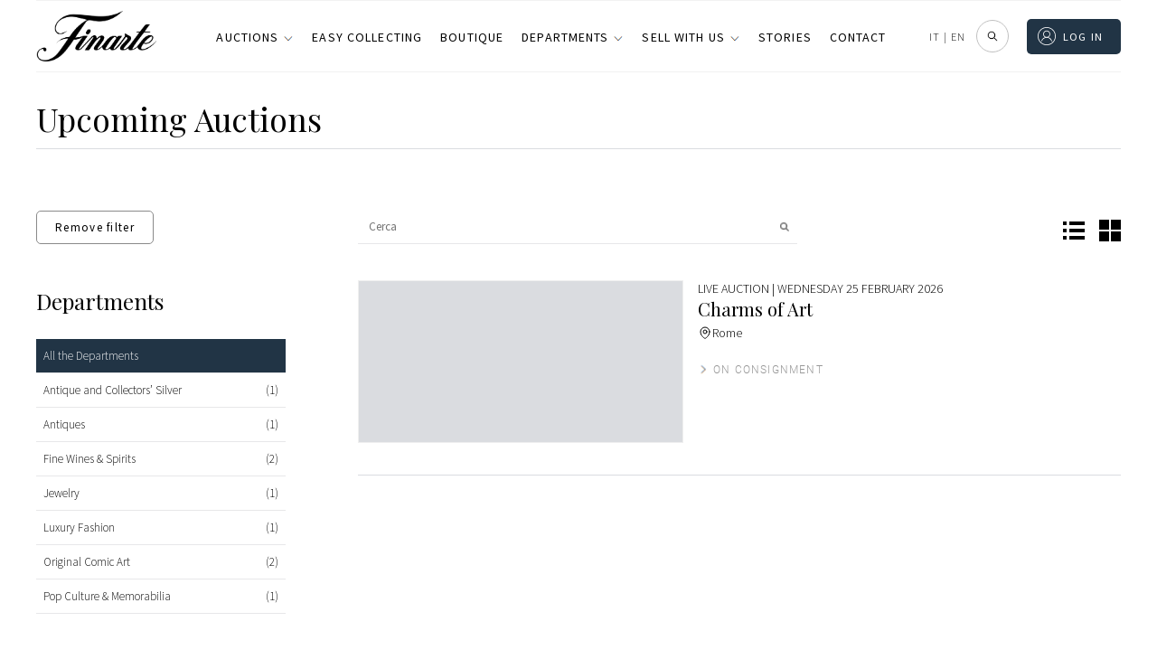

--- FILE ---
content_type: text/html; charset=UTF-8
request_url: https://www.finarte.it/auctions/upcoming-auctions/?lang=en&ARCHIVIATA=F&sede=Roma
body_size: 58991
content:
<!DOCTYPE html>
<html lang="en-US" class="no-js no-svg">
<head>    
    
    <meta charset="UTF-8">
    <meta name="viewport" content="width=device-width, initial-scale=1">
    <link rel="stylesheet" href="https://www.finarte.it/wp-content/themes/finarte2020/assets/css/fontawesome-all.css">
    <title>Upcoming Auctions | Fine Art, Jewels, Fashion, Watches , Wines and Classic Cars | Finarte &#8211; Finarte</title>            <meta property="og:title" content="Upcoming Auctions | Fine Art, Jewels, Fashion, Watches , Wines and Classic Cars | Finarte">
                <meta property="og:description" content="Organizzazione di aste pubbliche di opere d&rsquo;arte e beni preziosi" >
            <meta property="og:image" content="https://www.finarte.it/wp-content/themes/finarte2020/assets/img/logo/logo.png">
    <meta property="og:url" content="https://www.finarte.it/auctions/upcoming-auctions/?lang=en&ARCHIVIATA=F&sede=Roma">

    <meta name="author" content="Finarte">
    <meta name="description" content="Organizzazione di aste pubbliche di opere d&rsquo;arte e beni preziosi"><link rel="apple-touch-icon" sizes="180x180" href="/wp-content/themes/finarte2020/assets/ico/apple-touch-icon.png">
<link rel="icon" type="image/png" sizes="32x32" href="/wp-content/themes/finarte2020/assets/ico/favicon-32x32.png">
<link rel="icon" type="image/png" sizes="16x16" href="/wp-content/themes/finarte2020/assets/ico/favicon-16x16.png">
<link rel="manifest" href="/wp-content/themes/finarte2020/assets/ico/site.webmanifest">
<link rel="mask-icon" href="/wp-content/themes/finarte2020/assets/ico/safari-pinned-tab.svg" color="#1b2a49">
<link rel="shortcut icon" href="/wp-content/themes/finarte2020/assets/ico/favicon.ico">
<meta name="msapplication-TileColor" content="#1b2a49">
<meta name="msapplication-config" content="/wp-content/themes/finarte2020/assets/ico/browserconfig.xml">
<meta name="theme-color" content="#1b2a49">
<link rel="stylesheet" href="https://www.finarte.it/wp-content/themes/finarte2020/assets/css/finarte.css">    
<link href="https://www.finarte.it/wp-content/themes/finarte2020/style.css" rel="stylesheet">
    <meta name='robots' content='max-image-preview:large' />
<link rel="alternate" hreflang="it" href="https://www.finarte.it/aste/calendario-aste-future/" />
<link rel="alternate" hreflang="en" href="https://www.finarte.it/auctions/upcoming-auctions/?lang=en" />
<link rel="alternate" hreflang="x-default" href="https://www.finarte.it/aste/calendario-aste-future/" />
<link rel='dns-prefetch' href='//cdn.jsdelivr.net' />
<link rel='dns-prefetch' href='//s.w.org' />
<script type="dd7668989ab7feda5a385bd7-text/javascript">
window._wpemojiSettings = {"baseUrl":"https:\/\/s.w.org\/images\/core\/emoji\/13.1.0\/72x72\/","ext":".png","svgUrl":"https:\/\/s.w.org\/images\/core\/emoji\/13.1.0\/svg\/","svgExt":".svg","source":{"concatemoji":"https:\/\/www.finarte.it\/wp-includes\/js\/wp-emoji-release.min.js"}};
/*! This file is auto-generated */
!function(e,a,t){var n,r,o,i=a.createElement("canvas"),p=i.getContext&&i.getContext("2d");function s(e,t){var a=String.fromCharCode;p.clearRect(0,0,i.width,i.height),p.fillText(a.apply(this,e),0,0);e=i.toDataURL();return p.clearRect(0,0,i.width,i.height),p.fillText(a.apply(this,t),0,0),e===i.toDataURL()}function c(e){var t=a.createElement("script");t.src=e,t.defer=t.type="text/javascript",a.getElementsByTagName("head")[0].appendChild(t)}for(o=Array("flag","emoji"),t.supports={everything:!0,everythingExceptFlag:!0},r=0;r<o.length;r++)t.supports[o[r]]=function(e){if(!p||!p.fillText)return!1;switch(p.textBaseline="top",p.font="600 32px Arial",e){case"flag":return s([127987,65039,8205,9895,65039],[127987,65039,8203,9895,65039])?!1:!s([55356,56826,55356,56819],[55356,56826,8203,55356,56819])&&!s([55356,57332,56128,56423,56128,56418,56128,56421,56128,56430,56128,56423,56128,56447],[55356,57332,8203,56128,56423,8203,56128,56418,8203,56128,56421,8203,56128,56430,8203,56128,56423,8203,56128,56447]);case"emoji":return!s([10084,65039,8205,55357,56613],[10084,65039,8203,55357,56613])}return!1}(o[r]),t.supports.everything=t.supports.everything&&t.supports[o[r]],"flag"!==o[r]&&(t.supports.everythingExceptFlag=t.supports.everythingExceptFlag&&t.supports[o[r]]);t.supports.everythingExceptFlag=t.supports.everythingExceptFlag&&!t.supports.flag,t.DOMReady=!1,t.readyCallback=function(){t.DOMReady=!0},t.supports.everything||(n=function(){t.readyCallback()},a.addEventListener?(a.addEventListener("DOMContentLoaded",n,!1),e.addEventListener("load",n,!1)):(e.attachEvent("onload",n),a.attachEvent("onreadystatechange",function(){"complete"===a.readyState&&t.readyCallback()})),(n=t.source||{}).concatemoji?c(n.concatemoji):n.wpemoji&&n.twemoji&&(c(n.twemoji),c(n.wpemoji)))}(window,document,window._wpemojiSettings);
</script>
<style type="text/css">
img.wp-smiley,
img.emoji {
	display: inline !important;
	border: none !important;
	box-shadow: none !important;
	height: 1em !important;
	width: 1em !important;
	margin: 0 0.07em !important;
	vertical-align: -0.1em !important;
	background: none !important;
	padding: 0 !important;
}
</style>
	<link rel='stylesheet' id='wp-block-library-css'  href='https://www.finarte.it/wp-includes/css/dist/block-library/style.min.css' type='text/css' media='all' />
<style id='global-styles-inline-css' type='text/css'>
body{--wp--preset--color--black: #000000;--wp--preset--color--cyan-bluish-gray: #abb8c3;--wp--preset--color--white: #ffffff;--wp--preset--color--pale-pink: #f78da7;--wp--preset--color--vivid-red: #cf2e2e;--wp--preset--color--luminous-vivid-orange: #ff6900;--wp--preset--color--luminous-vivid-amber: #fcb900;--wp--preset--color--light-green-cyan: #7bdcb5;--wp--preset--color--vivid-green-cyan: #00d084;--wp--preset--color--pale-cyan-blue: #8ed1fc;--wp--preset--color--vivid-cyan-blue: #0693e3;--wp--preset--color--vivid-purple: #9b51e0;--wp--preset--gradient--vivid-cyan-blue-to-vivid-purple: linear-gradient(135deg,rgba(6,147,227,1) 0%,rgb(155,81,224) 100%);--wp--preset--gradient--light-green-cyan-to-vivid-green-cyan: linear-gradient(135deg,rgb(122,220,180) 0%,rgb(0,208,130) 100%);--wp--preset--gradient--luminous-vivid-amber-to-luminous-vivid-orange: linear-gradient(135deg,rgba(252,185,0,1) 0%,rgba(255,105,0,1) 100%);--wp--preset--gradient--luminous-vivid-orange-to-vivid-red: linear-gradient(135deg,rgba(255,105,0,1) 0%,rgb(207,46,46) 100%);--wp--preset--gradient--very-light-gray-to-cyan-bluish-gray: linear-gradient(135deg,rgb(238,238,238) 0%,rgb(169,184,195) 100%);--wp--preset--gradient--cool-to-warm-spectrum: linear-gradient(135deg,rgb(74,234,220) 0%,rgb(151,120,209) 20%,rgb(207,42,186) 40%,rgb(238,44,130) 60%,rgb(251,105,98) 80%,rgb(254,248,76) 100%);--wp--preset--gradient--blush-light-purple: linear-gradient(135deg,rgb(255,206,236) 0%,rgb(152,150,240) 100%);--wp--preset--gradient--blush-bordeaux: linear-gradient(135deg,rgb(254,205,165) 0%,rgb(254,45,45) 50%,rgb(107,0,62) 100%);--wp--preset--gradient--luminous-dusk: linear-gradient(135deg,rgb(255,203,112) 0%,rgb(199,81,192) 50%,rgb(65,88,208) 100%);--wp--preset--gradient--pale-ocean: linear-gradient(135deg,rgb(255,245,203) 0%,rgb(182,227,212) 50%,rgb(51,167,181) 100%);--wp--preset--gradient--electric-grass: linear-gradient(135deg,rgb(202,248,128) 0%,rgb(113,206,126) 100%);--wp--preset--gradient--midnight: linear-gradient(135deg,rgb(2,3,129) 0%,rgb(40,116,252) 100%);--wp--preset--duotone--dark-grayscale: url('#wp-duotone-dark-grayscale');--wp--preset--duotone--grayscale: url('#wp-duotone-grayscale');--wp--preset--duotone--purple-yellow: url('#wp-duotone-purple-yellow');--wp--preset--duotone--blue-red: url('#wp-duotone-blue-red');--wp--preset--duotone--midnight: url('#wp-duotone-midnight');--wp--preset--duotone--magenta-yellow: url('#wp-duotone-magenta-yellow');--wp--preset--duotone--purple-green: url('#wp-duotone-purple-green');--wp--preset--duotone--blue-orange: url('#wp-duotone-blue-orange');--wp--preset--font-size--small: 13px;--wp--preset--font-size--medium: 20px;--wp--preset--font-size--large: 36px;--wp--preset--font-size--x-large: 42px;}.has-black-color{color: var(--wp--preset--color--black) !important;}.has-cyan-bluish-gray-color{color: var(--wp--preset--color--cyan-bluish-gray) !important;}.has-white-color{color: var(--wp--preset--color--white) !important;}.has-pale-pink-color{color: var(--wp--preset--color--pale-pink) !important;}.has-vivid-red-color{color: var(--wp--preset--color--vivid-red) !important;}.has-luminous-vivid-orange-color{color: var(--wp--preset--color--luminous-vivid-orange) !important;}.has-luminous-vivid-amber-color{color: var(--wp--preset--color--luminous-vivid-amber) !important;}.has-light-green-cyan-color{color: var(--wp--preset--color--light-green-cyan) !important;}.has-vivid-green-cyan-color{color: var(--wp--preset--color--vivid-green-cyan) !important;}.has-pale-cyan-blue-color{color: var(--wp--preset--color--pale-cyan-blue) !important;}.has-vivid-cyan-blue-color{color: var(--wp--preset--color--vivid-cyan-blue) !important;}.has-vivid-purple-color{color: var(--wp--preset--color--vivid-purple) !important;}.has-black-background-color{background-color: var(--wp--preset--color--black) !important;}.has-cyan-bluish-gray-background-color{background-color: var(--wp--preset--color--cyan-bluish-gray) !important;}.has-white-background-color{background-color: var(--wp--preset--color--white) !important;}.has-pale-pink-background-color{background-color: var(--wp--preset--color--pale-pink) !important;}.has-vivid-red-background-color{background-color: var(--wp--preset--color--vivid-red) !important;}.has-luminous-vivid-orange-background-color{background-color: var(--wp--preset--color--luminous-vivid-orange) !important;}.has-luminous-vivid-amber-background-color{background-color: var(--wp--preset--color--luminous-vivid-amber) !important;}.has-light-green-cyan-background-color{background-color: var(--wp--preset--color--light-green-cyan) !important;}.has-vivid-green-cyan-background-color{background-color: var(--wp--preset--color--vivid-green-cyan) !important;}.has-pale-cyan-blue-background-color{background-color: var(--wp--preset--color--pale-cyan-blue) !important;}.has-vivid-cyan-blue-background-color{background-color: var(--wp--preset--color--vivid-cyan-blue) !important;}.has-vivid-purple-background-color{background-color: var(--wp--preset--color--vivid-purple) !important;}.has-black-border-color{border-color: var(--wp--preset--color--black) !important;}.has-cyan-bluish-gray-border-color{border-color: var(--wp--preset--color--cyan-bluish-gray) !important;}.has-white-border-color{border-color: var(--wp--preset--color--white) !important;}.has-pale-pink-border-color{border-color: var(--wp--preset--color--pale-pink) !important;}.has-vivid-red-border-color{border-color: var(--wp--preset--color--vivid-red) !important;}.has-luminous-vivid-orange-border-color{border-color: var(--wp--preset--color--luminous-vivid-orange) !important;}.has-luminous-vivid-amber-border-color{border-color: var(--wp--preset--color--luminous-vivid-amber) !important;}.has-light-green-cyan-border-color{border-color: var(--wp--preset--color--light-green-cyan) !important;}.has-vivid-green-cyan-border-color{border-color: var(--wp--preset--color--vivid-green-cyan) !important;}.has-pale-cyan-blue-border-color{border-color: var(--wp--preset--color--pale-cyan-blue) !important;}.has-vivid-cyan-blue-border-color{border-color: var(--wp--preset--color--vivid-cyan-blue) !important;}.has-vivid-purple-border-color{border-color: var(--wp--preset--color--vivid-purple) !important;}.has-vivid-cyan-blue-to-vivid-purple-gradient-background{background: var(--wp--preset--gradient--vivid-cyan-blue-to-vivid-purple) !important;}.has-light-green-cyan-to-vivid-green-cyan-gradient-background{background: var(--wp--preset--gradient--light-green-cyan-to-vivid-green-cyan) !important;}.has-luminous-vivid-amber-to-luminous-vivid-orange-gradient-background{background: var(--wp--preset--gradient--luminous-vivid-amber-to-luminous-vivid-orange) !important;}.has-luminous-vivid-orange-to-vivid-red-gradient-background{background: var(--wp--preset--gradient--luminous-vivid-orange-to-vivid-red) !important;}.has-very-light-gray-to-cyan-bluish-gray-gradient-background{background: var(--wp--preset--gradient--very-light-gray-to-cyan-bluish-gray) !important;}.has-cool-to-warm-spectrum-gradient-background{background: var(--wp--preset--gradient--cool-to-warm-spectrum) !important;}.has-blush-light-purple-gradient-background{background: var(--wp--preset--gradient--blush-light-purple) !important;}.has-blush-bordeaux-gradient-background{background: var(--wp--preset--gradient--blush-bordeaux) !important;}.has-luminous-dusk-gradient-background{background: var(--wp--preset--gradient--luminous-dusk) !important;}.has-pale-ocean-gradient-background{background: var(--wp--preset--gradient--pale-ocean) !important;}.has-electric-grass-gradient-background{background: var(--wp--preset--gradient--electric-grass) !important;}.has-midnight-gradient-background{background: var(--wp--preset--gradient--midnight) !important;}.has-small-font-size{font-size: var(--wp--preset--font-size--small) !important;}.has-medium-font-size{font-size: var(--wp--preset--font-size--medium) !important;}.has-large-font-size{font-size: var(--wp--preset--font-size--large) !important;}.has-x-large-font-size{font-size: var(--wp--preset--font-size--x-large) !important;}
</style>
<link rel='stylesheet' id='slick-css-css'  href='https://cdn.jsdelivr.net/npm/slick-carousel/slick/slick.css' type='text/css' media='all' />
<link rel='stylesheet' id='slick-theme-css-css'  href='https://cdn.jsdelivr.net/npm/slick-carousel/slick/slick-theme.css' type='text/css' media='all' />
<link rel='stylesheet' id='wpml-legacy-horizontal-list-0-css'  href='//www.finarte.it/wp-content/plugins/sitepress-multilingual-cms/templates/language-switchers/legacy-list-horizontal/style.min.css?ver=1' type='text/css' media='all' />
<link rel='stylesheet' id='moove_gdpr_frontend-css'  href='https://www.finarte.it/wp-content/plugins/gdpr-cookie-compliance/dist/styles/gdpr-main-nf.css?ver=4.8.9' type='text/css' media='all' />
<style id='moove_gdpr_frontend-inline-css' type='text/css'>
				#moove_gdpr_cookie_modal .moove-gdpr-modal-content .moove-gdpr-tab-main h3.tab-title, 
				#moove_gdpr_cookie_modal .moove-gdpr-modal-content .moove-gdpr-tab-main span.tab-title,
				#moove_gdpr_cookie_modal .moove-gdpr-modal-content .moove-gdpr-modal-left-content #moove-gdpr-menu li a, 
				#moove_gdpr_cookie_modal .moove-gdpr-modal-content .moove-gdpr-modal-left-content #moove-gdpr-menu li button,
				#moove_gdpr_cookie_modal .moove-gdpr-modal-content .moove-gdpr-modal-left-content .moove-gdpr-branding-cnt a,
				#moove_gdpr_cookie_modal .moove-gdpr-modal-content .moove-gdpr-modal-footer-content .moove-gdpr-button-holder a.mgbutton, 
				#moove_gdpr_cookie_modal .moove-gdpr-modal-content .moove-gdpr-modal-footer-content .moove-gdpr-button-holder button.mgbutton,
				#moove_gdpr_cookie_modal .cookie-switch .cookie-slider:after, 
				#moove_gdpr_cookie_modal .cookie-switch .slider:after, 
				#moove_gdpr_cookie_modal .switch .cookie-slider:after, 
				#moove_gdpr_cookie_modal .switch .slider:after,
				#moove_gdpr_cookie_info_bar .moove-gdpr-info-bar-container .moove-gdpr-info-bar-content p, 
				#moove_gdpr_cookie_info_bar .moove-gdpr-info-bar-container .moove-gdpr-info-bar-content p a,
				#moove_gdpr_cookie_info_bar .moove-gdpr-info-bar-container .moove-gdpr-info-bar-content a.mgbutton, 
				#moove_gdpr_cookie_info_bar .moove-gdpr-info-bar-container .moove-gdpr-info-bar-content button.mgbutton,
				#moove_gdpr_cookie_modal .moove-gdpr-modal-content .moove-gdpr-tab-main .moove-gdpr-tab-main-content h1, 
				#moove_gdpr_cookie_modal .moove-gdpr-modal-content .moove-gdpr-tab-main .moove-gdpr-tab-main-content h2, 
				#moove_gdpr_cookie_modal .moove-gdpr-modal-content .moove-gdpr-tab-main .moove-gdpr-tab-main-content h3, 
				#moove_gdpr_cookie_modal .moove-gdpr-modal-content .moove-gdpr-tab-main .moove-gdpr-tab-main-content h4, 
				#moove_gdpr_cookie_modal .moove-gdpr-modal-content .moove-gdpr-tab-main .moove-gdpr-tab-main-content h5, 
				#moove_gdpr_cookie_modal .moove-gdpr-modal-content .moove-gdpr-tab-main .moove-gdpr-tab-main-content h6,
				#moove_gdpr_cookie_modal .moove-gdpr-modal-content.moove_gdpr_modal_theme_v2 .moove-gdpr-modal-title .tab-title,
				#moove_gdpr_cookie_modal .moove-gdpr-modal-content.moove_gdpr_modal_theme_v2 .moove-gdpr-tab-main h3.tab-title, 
				#moove_gdpr_cookie_modal .moove-gdpr-modal-content.moove_gdpr_modal_theme_v2 .moove-gdpr-tab-main span.tab-title,
				#moove_gdpr_cookie_modal .moove-gdpr-modal-content.moove_gdpr_modal_theme_v2 .moove-gdpr-branding-cnt a {
				 	font-weight: inherit				}
			#moove_gdpr_cookie_modal,#moove_gdpr_cookie_info_bar,.gdpr_cookie_settings_shortcode_content{font-family:inherit}#moove_gdpr_save_popup_settings_button{background-color:#373737;color:#fff}#moove_gdpr_save_popup_settings_button:hover{background-color:#000}#moove_gdpr_cookie_info_bar .moove-gdpr-info-bar-container .moove-gdpr-info-bar-content a.mgbutton,#moove_gdpr_cookie_info_bar .moove-gdpr-info-bar-container .moove-gdpr-info-bar-content button.mgbutton{background-color:#213445}#moove_gdpr_cookie_modal .moove-gdpr-modal-content .moove-gdpr-modal-footer-content .moove-gdpr-button-holder a.mgbutton,#moove_gdpr_cookie_modal .moove-gdpr-modal-content .moove-gdpr-modal-footer-content .moove-gdpr-button-holder button.mgbutton,.gdpr_cookie_settings_shortcode_content .gdpr-shr-button.button-green{background-color:#213445;border-color:#213445}#moove_gdpr_cookie_modal .moove-gdpr-modal-content .moove-gdpr-modal-footer-content .moove-gdpr-button-holder a.mgbutton:hover,#moove_gdpr_cookie_modal .moove-gdpr-modal-content .moove-gdpr-modal-footer-content .moove-gdpr-button-holder button.mgbutton:hover,.gdpr_cookie_settings_shortcode_content .gdpr-shr-button.button-green:hover{background-color:#fff;color:#213445}#moove_gdpr_cookie_modal .moove-gdpr-modal-content .moove-gdpr-modal-close i,#moove_gdpr_cookie_modal .moove-gdpr-modal-content .moove-gdpr-modal-close span.gdpr-icon{background-color:#213445;border:1px solid #213445}#moove_gdpr_cookie_info_bar span.change-settings-button.focus-g,#moove_gdpr_cookie_info_bar span.change-settings-button:focus{-webkit-box-shadow:0 0 1px 3px #213445;-moz-box-shadow:0 0 1px 3px #213445;box-shadow:0 0 1px 3px #213445}#moove_gdpr_cookie_modal .moove-gdpr-modal-content .moove-gdpr-modal-close i:hover,#moove_gdpr_cookie_modal .moove-gdpr-modal-content .moove-gdpr-modal-close span.gdpr-icon:hover,#moove_gdpr_cookie_info_bar span[data-href]>u.change-settings-button{color:#213445}#moove_gdpr_cookie_modal .moove-gdpr-modal-content .moove-gdpr-modal-left-content #moove-gdpr-menu li.menu-item-selected a span.gdpr-icon,#moove_gdpr_cookie_modal .moove-gdpr-modal-content .moove-gdpr-modal-left-content #moove-gdpr-menu li.menu-item-selected button span.gdpr-icon{color:inherit}#moove_gdpr_cookie_modal .moove-gdpr-modal-content .moove-gdpr-modal-left-content #moove-gdpr-menu li a span.gdpr-icon,#moove_gdpr_cookie_modal .moove-gdpr-modal-content .moove-gdpr-modal-left-content #moove-gdpr-menu li button span.gdpr-icon{color:inherit}#moove_gdpr_cookie_modal .gdpr-acc-link{line-height:0;font-size:0;color:transparent;position:absolute}#moove_gdpr_cookie_modal .moove-gdpr-modal-content .moove-gdpr-modal-close:hover i,#moove_gdpr_cookie_modal .moove-gdpr-modal-content .moove-gdpr-modal-left-content #moove-gdpr-menu li a,#moove_gdpr_cookie_modal .moove-gdpr-modal-content .moove-gdpr-modal-left-content #moove-gdpr-menu li button,#moove_gdpr_cookie_modal .moove-gdpr-modal-content .moove-gdpr-modal-left-content #moove-gdpr-menu li button i,#moove_gdpr_cookie_modal .moove-gdpr-modal-content .moove-gdpr-modal-left-content #moove-gdpr-menu li a i,#moove_gdpr_cookie_modal .moove-gdpr-modal-content .moove-gdpr-tab-main .moove-gdpr-tab-main-content a:hover,#moove_gdpr_cookie_info_bar.moove-gdpr-dark-scheme .moove-gdpr-info-bar-container .moove-gdpr-info-bar-content a.mgbutton:hover,#moove_gdpr_cookie_info_bar.moove-gdpr-dark-scheme .moove-gdpr-info-bar-container .moove-gdpr-info-bar-content button.mgbutton:hover,#moove_gdpr_cookie_info_bar.moove-gdpr-dark-scheme .moove-gdpr-info-bar-container .moove-gdpr-info-bar-content a:hover,#moove_gdpr_cookie_info_bar.moove-gdpr-dark-scheme .moove-gdpr-info-bar-container .moove-gdpr-info-bar-content button:hover,#moove_gdpr_cookie_info_bar.moove-gdpr-dark-scheme .moove-gdpr-info-bar-container .moove-gdpr-info-bar-content span.change-settings-button:hover,#moove_gdpr_cookie_info_bar.moove-gdpr-dark-scheme .moove-gdpr-info-bar-container .moove-gdpr-info-bar-content u.change-settings-button:hover,#moove_gdpr_cookie_info_bar span[data-href]>u.change-settings-button,#moove_gdpr_cookie_info_bar.moove-gdpr-dark-scheme .moove-gdpr-info-bar-container .moove-gdpr-info-bar-content a.mgbutton.focus-g,#moove_gdpr_cookie_info_bar.moove-gdpr-dark-scheme .moove-gdpr-info-bar-container .moove-gdpr-info-bar-content button.mgbutton.focus-g,#moove_gdpr_cookie_info_bar.moove-gdpr-dark-scheme .moove-gdpr-info-bar-container .moove-gdpr-info-bar-content a.focus-g,#moove_gdpr_cookie_info_bar.moove-gdpr-dark-scheme .moove-gdpr-info-bar-container .moove-gdpr-info-bar-content button.focus-g,#moove_gdpr_cookie_info_bar.moove-gdpr-dark-scheme .moove-gdpr-info-bar-container .moove-gdpr-info-bar-content a.mgbutton:focus,#moove_gdpr_cookie_info_bar.moove-gdpr-dark-scheme .moove-gdpr-info-bar-container .moove-gdpr-info-bar-content button.mgbutton:focus,#moove_gdpr_cookie_info_bar.moove-gdpr-dark-scheme .moove-gdpr-info-bar-container .moove-gdpr-info-bar-content a:focus,#moove_gdpr_cookie_info_bar.moove-gdpr-dark-scheme .moove-gdpr-info-bar-container .moove-gdpr-info-bar-content button:focus,#moove_gdpr_cookie_info_bar.moove-gdpr-dark-scheme .moove-gdpr-info-bar-container .moove-gdpr-info-bar-content span.change-settings-button.focus-g,span.change-settings-button:focus,#moove_gdpr_cookie_info_bar.moove-gdpr-dark-scheme .moove-gdpr-info-bar-container .moove-gdpr-info-bar-content u.change-settings-button.focus-g,#moove_gdpr_cookie_info_bar.moove-gdpr-dark-scheme .moove-gdpr-info-bar-container .moove-gdpr-info-bar-content u.change-settings-button:focus{color:#213445}#moove_gdpr_cookie_modal.gdpr_lightbox-hide{display:none}
</style>
<script type="dd7668989ab7feda5a385bd7-text/javascript" src='https://www.finarte.it/wp-includes/js/jquery/jquery.min.js?ver=3.6.0' id='jquery-core-js'></script>
<script type="dd7668989ab7feda5a385bd7-text/javascript" src='https://www.finarte.it/wp-includes/js/jquery/jquery-migrate.min.js?ver=3.3.2' id='jquery-migrate-js'></script>
<link rel="https://api.w.org/" href="https://www.finarte.it/wp-json/" /><link rel="alternate" type="application/json" href="https://www.finarte.it/wp-json/wp/v2/pages/318" /><link rel="EditURI" type="application/rsd+xml" title="RSD" href="https://www.finarte.it/xmlrpc.php?rsd" />
<link rel="wlwmanifest" type="application/wlwmanifest+xml" href="https://www.finarte.it/wp-includes/wlwmanifest.xml" /> 

<link rel="canonical" href="https://www.finarte.it/auctions/upcoming-auctions/?lang=en" />
<link rel='shortlink' href='https://www.finarte.it/?p=318&#038;lang=en' />
<link rel="alternate" type="application/json+oembed" href="https://www.finarte.it/wp-json/oembed/1.0/embed?url=https%3A%2F%2Fwww.finarte.it%2Fauctions%2Fupcoming-auctions%2F%3Flang%3Den" />
<link rel="alternate" type="text/xml+oembed" href="https://www.finarte.it/wp-json/oembed/1.0/embed?url=https%3A%2F%2Fwww.finarte.it%2Fauctions%2Fupcoming-auctions%2F%3Flang%3Den&#038;format=xml" />
<meta name="generator" content="WPML ver:4.5.6 stt:1,27;" />
</head>

<body class="page-template page-template-aste page-template-aste_future page-template-asteaste_future-php page page-id-318 page-parent page-child parent-pageid-314">
    <div itemscope itemtype="https://schema.org/WebSite">
    <link itemprop="url" href="/auctions/upcoming-auctions/?lang=en&ARCHIVIATA=F&sede=Roma"/>
<!-- finarte preloader s -->
<div id="finarte_preloader"></div>
<style>
    #finarte_preloader {
        display: block;
        position: fixed;
        top: 0;
        left: 0;
        z-index: 998;
        right: 0;
        bottom: 0;
        background-color: #fff;
        background-image: url(/wp-content/themes/finarte2020/assets/img/logo/logo.png);
        background-repeat: no-repeat;
        background-position: 50% calc(50% - 25px);
        background-size: 150px;
    }

    #finarte_preloader:after {
        content: '';
        background-image: url(/wp-content/themes/finarte2020/assets/img/loading.gif);
        position: fixed;
        left: 0;
        top: 0;
        right: 0;
        bottom: 0;
        background-repeat: no-repeat;
        width: 100%;
        height: 100%;
        background-position: 50% calc(50% + 25px);
        background-size: 50px;
    }

    .finarte-no-reserve:before {
        content: 'No reserve';
        background: var(--color-5);
        color: var(--color-9);
        font-size: 12px;
        font-weight: 600;
        letter-spacing: 0.015625rem;
        line-height: 1.125rem;
        display: inline-block;
        padding-left: 8px;
        padding-right: 8px;
        border-radius: 2px;
        white-space: nowrap;
    }
    .finarte-no-reserve {
        display: block;
        margin: 4px 0;
        width: 100%;
    }
    .finarte-pagination ul li .active, .finarte-pagination ul li.active a {
        background-color: var(--color-0)!important;
        color: var(--color-9)!important;
    }
    .finarte-prossima-asta-item img {
        width: 100%;
        aspect-ratio: 3/2;
        object-fit: cover;
    }
    .finarte-lotto-popup-offerta .finarte-lotto-popup-offerta-info a {
        color: inherit;
        cursor: unset;
    }
	/*rendere pagine uniformi s*/
    /*
body.page-template-default h1.finarte-titolo {
    font-family: var(--finarte-title-font-family);
    font-weight: 400;
    font-size: 50px;
    line-height: 60px;
    margin: 10px auto 19px;
    max-width: 800px;
    text-align: center;
    */
h1.finarte-titolo,
h2.finarte-titolo,
.finarte-sottotitolo:not(.finarte-asta-sottotitolo) {
    border-bottom-color: rgb(218, 220, 224);
    border-bottom-style: solid;
    border-bottom-width: 1px;
    box-sizing: border-box;
    display: block;
    font-family: "Playfair Display", serif;
    font-size: 24px;
    font-style: normal;
    font-weight: 400;
    line-height: 24px!important;
    margin-bottom: 19.92px!important;
    overflow-wrap: break-word;
    padding-bottom: 20px!important;
    text-align: left;
    text-transform: none;
    max-width: unset!important;
}
h1.finarte-titolo:after,
h2.finarte-titolo:after,
.finarte-sottotitolo:after {
    content: none!important;
}
@media (min-width: 980px) {
    h1.finarte-titolo,
    h2.finarte-titolo,
    .finarte-sottotitolo {
        font-size: 35.5px!important;
    }
}

body.page-template-default h3.entry-summary {
	display: none;
}

body.page-template-default div.post-thumbnail {
	margin: 30px auto 0;
    max-width: 890px;
    width: 100%;
    text-align: center !important;
}

body.page-template-default .entry-content, body.page-template-default .entry-content p
article.type-post .entry-content {
    font-family: var(--font-family-0);
    font-weight: 300 !important;
    font-size: 18px !important;
    line-height: 30px !important;
    margin: 0 auto 19px !important;
    max-width: 750px !important;
    text-align: center !important;
}

body.page-template-default .entry-content p, 
body.page-template-default .entry-content ul li {
	text-align: left !important;
}

body.page-template-default div.post-thumbnail img {
    margin-bottom: 20px;
    max-width: 890px;
    max-height: none !important;
    width: 100% !important;	
    padding-bottom: 50px;
}
	/*rendere pagine uniformi e*/
    /* allineeresti per fare il box verde delle offerte al testo che c'è a sinistra (xx offerte, riserva raggiunta) */
    .finarte-lotto-stima-item-informative-container .finarte-lotto-stima-item-informative-block {
        bottom: -27.5px!important;
    }
    /* allargare un po' la colonna dei titoli delle aste */
    .finarte-header-menu-side ul li a {
        white-space: nowrap;
    }
/* 20240904 s */
.finarte-asta-contenuto-v {
    margin: 0;
    width: 100%;
    max-width: unset;
    padding-top: 24px;
    text-decoration: none;
    display: flex;
    flex-direction: column;
    gap: 8px;
    min-height: 180px;
}
/*
in aste calendario e risultati allineare il box di testo al margine superiore dell'immagine
*/
.grid_finarte .finarte-aste-asta .finarte-asta-contenuto-v {
    padding-top: 0!important;
}
.finarte-asta-contenuto-v.finarte-aste-asta-contenuto {
    /* max-width: calc(100% - 2rem); */
    max-width: 100%;
    margin-left: 0;
    margin-right: 0;
}
.finarte-asta-contenuto-v .finarte-aste-asta-sede {
    color: var(--color-0);
    cursor: pointer;
    font-family: var(--font-family-0)!important;
    font-size: var(--font-size-5);
    font-weight: 300;
    text-transform: uppercase;
    margin: 0!important;
}
.finarte-asta-contenuto-v .finarte-aste-asta-titolo-v {
    margin: 0 0 4px!important;
    font-family: var(--finarte-title-font-family)!important;
    font-weight: 400!important;
    color: var(--color-0)!important;
    font-size: 20px!important;
}
.finarte-view-box .finarte-asta-contenuto-v .finarte-aste-asta-titolo-v {
    font-size: 18px!important;
}
.finarte-asta-contenuto-v .finarte-aste-asta-location {
    display: flex;
    align-items: center;
    gap: 4px;
    font-size: 14px;
}

.finarte-asta-contenuto-v .finarte-aste-asta-location svg {
    height: 16px;
}
.finarte-asta-contenuto-v .finarte-btn-v {
    /*
    il testo della call to action (guarda i lotti etc...) mettere font-weight: 300
    font-weight: 400!important;
    */
    font-weight: 300!important;
    margin-top: 26px;
    border: 0;
    padding: 0 !important;
    color: #979797;
    min-height: unset !important;
    height: auto !important;
    line-height: 1;
    min-width: unset !important;
    width: auto !important;
    max-width: unset !important;
    align-self: flex-start;    
    font-size: 12px !important;
    font-family: var(--finarte-primary-font-family) !important;
    text-transform: uppercase !important;
    letter-spacing: .1em;
    text-decoration: none;
}
.finarte-asta-contenuto-v .finarte-btn-v:before {
    content: '';
    background-size: contain;
    background-position: 50% 50%;
    background-repeat: no-repeat;
    display: inline-flex;
    height: 7px;
    margin-right: 5px;
    padding-top: 2px;
    transform: rotate(270deg);
    width: 12px;
    background-image: url(/wp-content/themes/finarte2020/assets/img/menu-espandibile.png);
}
/* 20240904 e */
</style>
<script type="dd7668989ab7feda5a385bd7-text/javascript">
function loadScript(src, callback) {
    var s,
        r,
        t;
    r = false;
    s = document.createElement('script');
    s.type = 'text/javascript';
    s.src = src;
    s.onload = s.onreadystatechange = function () {
        //console.log( this.readyState ); //uncomment this line to see which ready states are called.
        if (!r && (!this.readyState || this.readyState ==
            'complete')) {
            r = true;
            callback();
        }
    };
    t = document.getElementsByTagName('script')[0];
    t.parentNode.insertBefore(s, t);
}

window.addEventListener('DOMContentLoaded', function(event) {
    if(document.getElementById('finarte_preloader')){
        document.getElementById('finarte_preloader').style.display = 'none';
    }
});
</script>
<!-- finarte preloader e -->
<link rel="stylesheet" href="https://www.finarte.it/wp-content/themes/finarte2020/assets/lib/sweetalert2/sweetalert2.min.css">
<script src="https://www.finarte.it/wp-content/themes/finarte2020/assets/lib/sweetalert2/sweetalert2.min.js" type="dd7668989ab7feda5a385bd7-text/javascript"></script>
<script src="https://code.jquery.com/jquery-3.6.0.min.js" integrity="sha256-/xUj+3OJU5yExlq6GSYGSHk7tPXikynS7ogEvDej/m4=" crossorigin="anonymous" type="dd7668989ab7feda5a385bd7-text/javascript"></script>
<header class="finarte-header finarte-js-header">
    <style>
    /* roboto-100 - latin */
@font-face {
  font-family: 'Roboto';
  font-style: normal;
  font-weight: 100;
  src: url('https://www.finarte.it/wp-content/themes/finarte2020/assets/fonts/roboto-v27-latin-100.eot'); /* IE9 Compat Modes */
  src: local(''),
       url('https://www.finarte.it/wp-content/themes/finarte2020/assets/fonts/roboto-v27-latin-100.eot?#iefix') format('embedded-opentype'), /* IE6-IE8 */
       url('https://www.finarte.it/wp-content/themes/finarte2020/assets/fonts/roboto-v27-latin-100.woff2') format('woff2'), /* Super Modern Browsers */
       url('https://www.finarte.it/wp-content/themes/finarte2020/assets/fonts/roboto-v27-latin-100.woff') format('woff'), /* Modern Browsers */
       url('https://www.finarte.it/wp-content/themes/finarte2020/assets/fonts/roboto-v27-latin-100.ttf') format('truetype'), /* Safari, Android, iOS */
       url('https://www.finarte.it/wp-content/themes/finarte2020/assets/fonts/roboto-v27-latin-100.svg#Roboto') format('svg'); /* Legacy iOS */
}
/* roboto-300 - latin */
@font-face {
  font-family: 'Roboto';
  font-style: normal;
  font-weight: 300;
  src: url('https://www.finarte.it/wp-content/themes/finarte2020/assets/fonts/roboto-v27-latin-300.eot'); /* IE9 Compat Modes */
  src: local(''),
       url('https://www.finarte.it/wp-content/themes/finarte2020/assets/fonts/roboto-v27-latin-300.eot?#iefix') format('embedded-opentype'), /* IE6-IE8 */
       url('https://www.finarte.it/wp-content/themes/finarte2020/assets/fonts/roboto-v27-latin-300.woff2') format('woff2'), /* Super Modern Browsers */
       url('https://www.finarte.it/wp-content/themes/finarte2020/assets/fonts/roboto-v27-latin-300.woff') format('woff'), /* Modern Browsers */
       url('https://www.finarte.it/wp-content/themes/finarte2020/assets/fonts/roboto-v27-latin-300.ttf') format('truetype'), /* Safari, Android, iOS */
       url('https://www.finarte.it/wp-content/themes/finarte2020/assets/fonts/roboto-v27-latin-300.svg#Roboto') format('svg'); /* Legacy iOS */
}
/* roboto-regular - latin */
@font-face {
  font-family: 'Roboto';
  font-style: normal;
  font-weight: 400;
  src: url('https://www.finarte.it/wp-content/themes/finarte2020/assets/fonts/roboto-v27-latin-regular.eot'); /* IE9 Compat Modes */
  src: local(''),
       url('https://www.finarte.it/wp-content/themes/finarte2020/assets/fonts/roboto-v27-latin-regular.eot?#iefix') format('embedded-opentype'), /* IE6-IE8 */
       url('https://www.finarte.it/wp-content/themes/finarte2020/assets/fonts/roboto-v27-latin-regular.woff2') format('woff2'), /* Super Modern Browsers */
       url('https://www.finarte.it/wp-content/themes/finarte2020/assets/fonts/roboto-v27-latin-regular.woff') format('woff'), /* Modern Browsers */
       url('https://www.finarte.it/wp-content/themes/finarte2020/assets/fonts/roboto-v27-latin-regular.ttf') format('truetype'), /* Safari, Android, iOS */
       url('https://www.finarte.it/wp-content/themes/finarte2020/assets/fonts/roboto-v27-latin-regular.svg#Roboto') format('svg'); /* Legacy iOS */
}
/* roboto-500 - latin */
@font-face {
  font-family: 'Roboto';
  font-style: normal;
  font-weight: 500;
  src: url('https://www.finarte.it/wp-content/themes/finarte2020/assets/fonts/roboto-v27-latin-500.eot'); /* IE9 Compat Modes */
  src: local(''),
       url('https://www.finarte.it/wp-content/themes/finarte2020/assets/fonts/roboto-v27-latin-500.eot?#iefix') format('embedded-opentype'), /* IE6-IE8 */
       url('https://www.finarte.it/wp-content/themes/finarte2020/assets/fonts/roboto-v27-latin-500.woff2') format('woff2'), /* Super Modern Browsers */
       url('https://www.finarte.it/wp-content/themes/finarte2020/assets/fonts/roboto-v27-latin-500.woff') format('woff'), /* Modern Browsers */
       url('https://www.finarte.it/wp-content/themes/finarte2020/assets/fonts/roboto-v27-latin-500.ttf') format('truetype'), /* Safari, Android, iOS */
       url('https://www.finarte.it/wp-content/themes/finarte2020/assets/fonts/roboto-v27-latin-500.svg#Roboto') format('svg'); /* Legacy iOS */
}
/* roboto-700 - latin */
@font-face {
  font-family: 'Roboto';
  font-style: normal;
  font-weight: 700;
  src: url('https://www.finarte.it/wp-content/themes/finarte2020/assets/fonts/roboto-v27-latin-700.eot'); /* IE9 Compat Modes */
  src: local(''),
       url('https://www.finarte.it/wp-content/themes/finarte2020/assets/fonts/roboto-v27-latin-700.eot?#iefix') format('embedded-opentype'), /* IE6-IE8 */
       url('https://www.finarte.it/wp-content/themes/finarte2020/assets/fonts/roboto-v27-latin-700.woff2') format('woff2'), /* Super Modern Browsers */
       url('https://www.finarte.it/wp-content/themes/finarte2020/assets/fonts/roboto-v27-latin-700.woff') format('woff'), /* Modern Browsers */
       url('https://www.finarte.it/wp-content/themes/finarte2020/assets/fonts/roboto-v27-latin-700.ttf') format('truetype'), /* Safari, Android, iOS */
       url('https://www.finarte.it/wp-content/themes/finarte2020/assets/fonts/roboto-v27-latin-700.svg#Roboto') format('svg'); /* Legacy iOS */
}
/* song-myung-regular - latin */
@font-face {
  font-family: 'Song Myung';
  font-style: normal;
  font-weight: 400;
  src: url('https://www.finarte.it/wp-content/themes/finarte2020/assets/fonts/song-myung-v10-latin-regular.eot'); /* IE9 Compat Modes */
  src: local(''),
       url('https://www.finarte.it/wp-content/themes/finarte2020/assets/fonts/song-myung-v10-latin-regular.eot?#iefix') format('embedded-opentype'), /* IE6-IE8 */
       url('https://www.finarte.it/wp-content/themes/finarte2020/assets/fonts/song-myung-v10-latin-regular.woff2') format('woff2'), /* Super Modern Browsers */
       url('https://www.finarte.it/wp-content/themes/finarte2020/assets/fonts/song-myung-v10-latin-regular.woff') format('woff'), /* Modern Browsers */
       url('https://www.finarte.it/wp-content/themes/finarte2020/assets/fonts/song-myung-v10-latin-regular.ttf') format('truetype'), /* Safari, Android, iOS */
       url('https://www.finarte.it/wp-content/themes/finarte2020/assets/fonts/song-myung-v10-latin-regular.svg#SongMyung') format('svg'); /* Legacy iOS */
}
:root{
    --max-width: 768px;
    --side-width: 276px;
    --menu-profilo-width: 288px;

    --header-height: 62px;

    --padding-side: 16px;

    /* previous styles s*/

    font-size: 16px;
    --border: 1px solid #505050;
    /*--border-radius: .1414rem;*/
    /*--border-radius: 8px;*/
    /*--border-radius: 5px;*/
    --border-radius: 5px;
    
    --color-1: #303030;
    --color-primary: #08192E;
    /*--color-primary-alt: #FF6584;*/
    /*--color-primary-alt: #EA4C89;*/
    --color-primary-alt: #4d94ea;
    --color-primary-negative: #2E0F0C;
    --color-secondary: #DEDEDE;
    /*--color-secondary-alt: #FEF6F9;*/
    --color-secondary-alt: #f6f9fe;
    --color-link: #226CC7;
    --color-6: #E7E7E9;
    --color-7: #F2F2F2;
    --color-8: #FCFCFC;
    --color-9: #FFFFFF;
    
    --font-family-primary: 'Roboto', helvetica, 'Open Sans', arial, verdana, sans-serif;
    --font-family-secondary: 'Roboto', helvetica, 'Open Sans', arial, verdana, sans-serif;
    --font-family-decorative: 'Roboto', helvetica, 'Open Sans', arial, verdana, sans-serif;



    --finarte-primary-font-family: 'Roboto', sans-serif;
    --finarte-secondary-font-family: 'Roboto', sans-serif;
    --finarte-title-font-family: 'Song Myung', serif;


    --gradient-1: linear-gradient(135deg, var(--color-primary) 10%, var(--color-0) 100%);
    --gradient-2: linear-gradient(180deg, var(--color-9) 10%, var(--color-secondary-alt) 100%);

    /* previous styles e*/

    --color-0: #000000;
    --color-1: #A1A1A1;
    --color-2: #888888;
    --color-3: #DADCE0;
    --color-13: #585858;
    --color-5: #213445;
    --color-14: #9e0b0f;

    --font-family-0: 'Roboto', helvetica, 'Open Sans', arial, verdana, sans-serif;

    --font-size-0: 11.5px;

    /* header links */
    --font-size-1: 12px;

    --font-size-2: 12.5px;
    --font-size-3: 13px;
    --font-size-4: 13.5px;
    --font-size-5: 14px;

    /* finarte-layout-button */
    --font-size-6: 16px;

    --font-size-7: 16.5px;
    --font-size-8: 17.5px;
    --font-size-9: 18px;

    /* finarte-slide-item-testata */
    --font-size-10: 20px;

    /* finarte-sottotitolo*/
    --font-size-11: 24px;

    /* finarte-slide-item-titolo */
    --font-size-12: 30px;

    /* finarte-lotto-creator */
    --font-size-13: 32px;

    --font-size-16: 36px;

    --line-height-0: 14.66px;
    --line-height-1: 14.66px;
    --line-height-2: 14.66px;
    --line-height-3: 15.75px;
    --line-height-4: 15.75px;
    --line-height-5: 14px;
    --line-height-6: 16px;
    --line-height-7: 16.5px;
    --line-height-8: 17.5px;
    --line-height-9: 18px;
    --line-height-10: 21px;
    --line-height-11: 25px;
    --line-height-12: 29.5px;
    --line-height-13: 32px;
    --line-height-16: 36.5px;

    --finarte-margin-top-3: 40px;
}

* {
    box-sizing: border-box;
}

html {
    margin-top: 0!important;
}

body {
    font-family:var(--font-family-0);
    margin: 0;
    /*   font-weight di tutti i testi del sito (esclusi i titoli): 300  */
    font-weight: 300;
}
a {
    color: inherit;
}
a:hover {
    color: var(--color-5);
}
.finarte-hidden {
    display: none!important;
}
/* hide for now, it's not available 
#finarte-search-toggle {
    display: none!important;
}
*/
#finarte-loading {
    background-color: rgba(238, 238, 238, .8);
    border-radius: var(--border-radius);
    position: fixed;
    display: inline-flex;
    align-items: center;
    flex-direction: column;
    justify-content: center;
    z-index: 888888;
    top: 0;
    bottom: 0;
    left: 0;
    right: 0;
    width: 240px;
    height: 240px;
    margin: auto;
    backdrop-filter: blur(4px);
}
#finarte-loading p {
    text-align: center;
    font-weight: 400;
    font-size: 14.8px;
    margin-bottom: 12px;
}
#finarte-loading svg {
    height: 48px;
    width: 48px;
}
.finarte-font-weight-regular {
    font-weight: 400!important;
}
.finarte-color-black {
    color: #000!important;
}
.finarte-section {
    clear: both;
    max-width: var(--max-width);
    padding-left: var(--padding-side);
    padding-right: var(--padding-side);
    padding-top: 68px;
    padding-bottom: 68px;
}
.titolo-countdown-asta-lista {
    display: inline-block;
}
.finarte-header {
    align-items: center;
    display: flex;
    height: var(--header-height);
    max-width: 100vw;
    width: auto;
    padding: 0;
    position: fixed;
    top: 0;
    left: 0;
    right: 0;
    background: var(--color-9);
    justify-content: flex-end;
    z-index: 999;
}

.finarte-layout-button,
.finarte-input {
    width: 100%;
}

.finarte-layout-button {
    justify-content: center;
}


.finarte-layout-header-logo {
    display: inline-flex;
    margin-right: auto;
}

.bgred{
    background-color: var(--color-14) !important;
}

.finarte-layout-header-actions {
    display: inline-flex;
    margin-left: 0;
}
.finarte-layout-header-actions .finarte-layout-button {
    margin-left: 20px;
}
.finarte-layout-header-top {
    display: none;
}
.finarte-layout-header-menu-items {
    display: none;
    margin-right: auto;
}
.finarte-layout-header-menu-items-list {
    padding: 0;
    list-style: none;
    flex-wrap: wrap;
}
.finarte-layout-header-search-open .finarte-header-search {
    display: flex!important;    
    position: fixed;
    right: 0;
    top: calc(8px + var(--header-height));
    background: var(--color-9);
    margin-top: 0;
    margin-bottom: 0;
    margin-right: var(--padding-side);
}
.finarte-layout-header-menu-items-open .finarte-layout-header-menu-items {
    display: block;
    position: fixed;
    left: 0;
    right: 0;
    top: var(--header-height);
    background: var(--color-7);
    margin-top: 0;
    padding-top: var(--padding-side);
    bottom: 0;
    padding-bottom: var(--padding-side);
    margin-bottom: 0;
    overflow: auto;
    z-index: 999999;
}
.finarte-layout-header-menu-items-open .finarte-layout-header-menu-items-list {
    display: flex;
    flex-direction: column;
    flex-wrap: nowrap;
    overflow: auto;
    justify-content: space-around;
    min-height: 100%;
    max-width: var(--max-width);
    margin-left: auto;
    margin-right: auto;
}

.finarte-layout-header-logo-image {
    height: 43px;
    width: 99px;
}
.finarte-layout-header-mobile-menu-actions {
    display: flex;
}
.finarte-layout-header-mobile-menu-action {
    cursor: pointer;
    height: 36px;
    width: 36px;
    border: 1px solid #C1C1C1;
    background-color: transparent;
    border-radius: 50%;
    margin-left: 12px;
}

#finarte-menu-toggle {
    margin-left: 28px;
    position: relative;
}

#finarte-menu-toggle:before {
    border-left: 1px solid var(--color-3);
    content: '';
    position: absolute;
    display: inline-block;
    left: -14px;
    top: 0;
    height: 22px;
    bottom: 0;
    margin: auto;
}
.finarte-layout-header-mobile-menu-action img {
    max-height: 20px;
    max-width: 20px;
    margin: auto;
    display: flex;
}
.finarte-header-search {
    display: none!important;
}
#finarte-slides-homepage {
    /*max-width: 1720px;*/
    margin-left: auto;
    margin-right: auto;
}
/*
#finarte-slides-homepage .splide__track, 
#finarte-slides-homepage .splide__list, 
#finarte-slides-homepage .splide__slide {
    max-height: calc(100vh - var(--header-height) - 144px);
    height: calc(100vh - var(--header-height) - 144px);
    min-height: 267px;
}
*/
#finarte-slides-homepage-secondary .finarte-slide-item-link {
    color: var(--color-primary);
    margin-top: 28px;
}
.finarte-slide-item-secondary {
    margin-bottom: 36px;
}
#finarte-slides-homepage-secondary .finarte-slide-item-titolo {
    margin-bottom: 24px;
}
.finarte-raccolta .finarte-raccolta-container {
    padding-bottom: 30px;
    padding-top: 30px;
}
.finarte-notizie-home .finarte-notizia-excerpt {
    display: none;
}
.finarte-notizie-home .finarte-notizia:nth-child(1), 
.finarte-notizie-home .finarte-notizia:nth-child(2) {
    display: inline-flex;
}
.finarte-notizie-home .finarte-notizia {
    display: none;
}
.finarte-ad-box {
    background-position: 50% 50%;
    display: inline-flex;
    min-height: 216px;
    width: 100%;
    padding: 24px 28px;
    background-size: cover;
    margin-top: 18px;
    margin-bottom: 18px;
    flex-direction: column;
    text-decoration: none;
}
.finarte-ad-box-titolo {
    color: var(--color-9);
    font-size: var(--font-size-10);
    font-weight: 600;
    line-height: 1;
}
.finarte-ad-box-titolo:after {
    border-bottom: 2px solid var(--color-9);
    content: '';
    display: block;
    height: 2px;
    margin-top: 4px;
    width: 91px;
}
.finarte-ad-box-badges {
    display: inline-flex;
    margin-top: 18px;
    flex-direction: column;
}
.finarte-ad-box-badge img {
    height: 24px;
    width: auto;
}

.product-details-small .owl-stage {
    display: flex;
}
.finarte-footer-core .finarte-footer-blocks {
    padding-top: 0;
}

.finarte-footer-core .finarte-footer-block {
    margin-left: auto;
    margin-right: auto;
    margin-top: 28px;
    display: block;
    text-align: center;
    max-width: unset;
}

.finarte-titolo,
.finarte-asta-titolo {
    color: var(--color-0);
    font-family: var(--font-family-decorative);
    font-weight: 700;
    font-size: var(--font-size-11);
    line-height:1.125;
    margin-top:0;
    margin-bottom: 12px;
    text-align:left;
}
h1.finarte-titolo {
    margin-bottom: 48px;
}
.finarte-asta-sottotitolo {
    color: var(--color-0);
    font-family: var(--font-family-secondary);
    font-size: calc(var(--font-size-11)  / 1.5384615384615385)!important;
    font-weight:400;
    margin: 0;
}
.finarte-stepper {
    font-size: 14px;
    text-align: center;
    margin-top: -20px;
    margin-bottom: 40px;
    width: 100%;
}
.swal2-container {
    z-index: 999999;
}
.finarte-sottotitolo:after,
.swal2-header .swal2-title:after,
.finarte-stepper:after {
    border-bottom: 2px solid var(--color-5);
    content: '';
    display: block;
    height: 2px;
    margin-top: 12px;
    width: 91px;
}
.finarte-stepper:after {
    margin-left: auto;
    margin-right: auto;
}
.finarte-asta-descrizione-testo {
    margin-top: 30px;
    font-size: var(--font-size-6);
}
.finarte-asta-azioni .finarte-layout-button {
    margin-bottom: 16px;
    margin-top: 0;
    /*
    margin-right: 8px;
    Altri bottoni in bianco con bordo grigio (come da grafica Asta online.psd)
    */
    border: 1px solid var(--color-0);
    border-radius: 5px;
    background-color: var(--color-9);
    color: var(--color-0);
}
.finarte-asta-azioni .finarte-layout-button:hover {
    color: var(--color-0);
}
.finarte-aste-asta-titolo-sede {
    display: block;
    font-weight: 600;
    margin-top: 8px;
    text-transform: uppercase;
}
.prossime_aste .finarte-aste-asta-titolo-sede {
    font-size: var(--font-size-3);
    margin-bottom: 5px;
    margin-top: 0;
}
.finarte-asta-info-buttons {
    margin-bottom: 32px;
}

.finarte-asta-blocco-dipartimento {
    display: inline-flex;
    flex-direction: column;
    margin-bottom: 52px;
}
.finarte-asta-blocco-dipartimento-textual {

}
.finarte-asta-blocco-dipartimento-title {
    margin-bottom: 0;
    margin-top: 0;
    line-height: 1;
    font-size: var(--font-size-6);
    font-weight: 800;
}
.finarte-asta-blocco-dipartimento-email,
.finarte-asta-blocco-dipartimento-telefono {
    font-size: 14px;
    font-weight: 300;
    display: block;
    line-height: 2;
}
.pincode-input-error {
    color: #a00;
    font-size: 12px;
    margin: 8px auto;
}

.finarte-asta-blocco-dipartimento-text {
    line-height: 1;
    font-size: var(--font-size-6);
    font-weight: 400;
}
.finarte-asta-blocco-dipartimento-text p {
    margin: 0;
    display: inline;
    line-height: 1.618;
}
.finarte-asta-blocco-dipartimento-tel,
.finarte-asta-blocco-dipartimento-tel-label {
    color: var(--color-0);
    text-decoration: none;
    font-size: var(--font-size-6);
}
.finarte-asta-blocco-dipartimento-address {
    margin-bottom: 0;
    margin-top: 0;
}
.finarte-asta-blocco-dipartimento .finarte-layout-button {
    display:flex;
    justify-content: center;
    align-items: center;
    margin-bottom: 0;
    margin-left:0;
    margin-top: 22px;
    text-transform: lowercase;
}

.finarte-asta-info-dipartimento-sottotitolo {
    font-size: var(--font-size-6);
    text-transform: uppercase;
    margin-bottom: 18px;
    margin-top: 28px;
}
.finarte-popup-join-now .finarte-layout-button {
    width: 100%;
}
.finarte-popup-join-now .finarte-layout-button,
.finarte-popup-join-now a {
    text-decoration: none;
}

#cc-valida-text p {
    display: flex;
    align-items: center;
    font-size: 16px;
    font-weight: 600;
}
#cc-valida-text .fa-check-circle {
    color: #a2db8b !important;
    font-size: 22px;
    margin-right: 8px;
}

.finarte-popup-catalogo .swal2-header {
    align-items: flex-start;
    padding: 0 8px;
}
.finarte-popup-catalogo .swal2-header .swal2-title:before {
    content: none;
}
.finarte-catalogo-popup-container {
    display: flex;
    width: 100%;
    flex-wrap: wrap;
}
.finarte-catalogo-popup-image {
    border: 1px solid var(--color-0);
    width: 100%;
}
.finarte-catalogo-popup-azioni {
    display: flex;
    flex-direction: column;
    margin-bottom: auto;
    margin-top: auto;
    width: 100%;
}
.finarte-catalogo-popup-azioni * {
    margin: 4px auto;
    text-decoration: none;
    width: 100%!important;
}

@media (min-width: 525px) {
        
    .finarte-catalogo-popup-container {
        flex-wrap: nowrap;
    }
    .finarte-catalogo-popup-image {
        width: 40%;
        min-width: 200px;
        margin-right: 16px;
    }
}

.splide .finarte-aste-asta {
    border-bottom: 1px solid var(--color-3);
}
/*
.finarte-carousel-horizontal-section .splide__track {
    padding-bottom: 16px;
    margin-right: -16px;
}
*/
.finarte-carousel-horizontal-section .splide__arrow {
    top: auto;
    bottom: -14px;
    border: 2px solid var(--color-2);
    fill: var(--color-2);
    background-color: var(--color-9);
}
.finarte-carousel-horizontal-section .splide__arrow--prev {
    left: 0;
}
.finarte-carousel-horizontal-section .splide__arrow--next {
    right: 0;
}
.finarte-carousel-horizontal-section .splide__pagination {
    flex-wrap: nowrap;
    max-width: calc(100% - 100px);
}
.finarte-carousel-horizontal-section .splide__pagination li {
    flex-grow: 1;
}
.finarte-carousel-horizontal-section .splide__pagination__page {
    height: 2px;
    width: 100%;
    border-radius: 0;
    margin-left: 0;
    margin-right: 0;
}
.finarte-carousel-horizontal-section .splide__pagination__page.is-active {
    background: var(--color-5);
    transform: none;
}

.finarte-lotto-stima-item-informative-container {
    border: 0!important;
    margin-bottom: 8px!important;
    padding-bottom: 0!important;
    position: relative;
}
.finarte-lotto-stima-item-informative-container .finarte-lotto-stima-item-titolo {
    margin-top: -10px;
    text-transform:none;
}
.finarte-lotto-stima-item-informative-container .finarte-lotto-stima-item-text {
    font-weight: 700;
}
.finarte-lotto-stima-item-informative-container .finarte-lotto-stima-item-informative-block {
    position: absolute;
    right: 0;
    bottom: -20px;
    font-size: 12px;
}
.finarte-lotto-stima-item-informative-block-vincente {
    color: #019E31;
}
.finarte-lotto-stima-item-informative-block-vincente-no-riserva {
    /*color: #d7980e;*/
    color: black;
    background: #fcedcc;
    padding: 4px 8px;
    border-radius: 16px;
}
.finarte-lotto-stima-item-informative-block-superata {
    color: #DD2415;
}
/*
.finarte-aste-asta-actions .finarte-layout-button {
    font-size: var(--font-size-5);
}
*/
.finarte-lotto-azioni-secondarie .finarte-layout-button.finarte-layout-button-azione-secondaria {
    padding-top: 8px!important;
    padding-bottom: 8px!important;
    font-size: 12px!important;
}
.finarte-reset-filters .finarte-layout-button {
    margin: 0 0 4px;
}
.finarte-asta-descrizione-tornate {
    margin-bottom: 24px;
}
.finarte-reset-filters {
    flex-direction: row;
    display: flex;
    justify-content: space-between;
    align-items: flex-start;
    border-bottom: 1px solid var(--color-6);
    padding-bottom: 3px;
}
.finarte-layout-button img,
.finarte-layout-button svg {
    margin: auto;
    width: 20px;
    height: auto;
    position: absolute;
    left: 20%;
    top: 4px;
    bottom: 4px;
}
.finarte-layout-button.finarte-layout-button-disabled {
    background: var(--color-3);
    cursor: not-allowed;
}
.finarte-layout-button.finarte-layout-button-with-icon {
    padding-left: calc(20% + 20px)!important;
    justify-content: flex-start;
}
.finarte-lotto-informazioni-container {
    padding-bottom: 0;
}
.finarte-lotto-informazioni-container-side {
    margin-top: 80px;
}

.finarte-layout-header-menu-item ul {
    padding: 0;
    list-style: none;
}
.finarte-layout-header-menu-item .tippy-content {
    padding: 0;
}
.finarte-layout-header-menu-item .finarte-layout-header-menu-item-link-menu {
    display: none;
}
.finarte-layout-header-menu-item .tippy-box{
    background-color: transparent;
    color: var(--color-0);
}
.finarte-layout-header-menu-item .tippy-arrow:before {
    display: none;
}
.finarte-form-inputs .row {
    margin-bottom: 48px;
    margin-top: 24px;
    margin-left: auto;
    margin-right: auto;
    max-width: 360px;
    width: 100%;
}
.finarte-section-profilo-item,
.finarte-section-profilo .finarte-form-inputs {
    background-color: var(--color-7);
    margin-top: 24px;
    margin-bottom: 24px;
    padding: 64px 32px;
}

.finarte-form-inputs .finarte-layout-button {
    margin-right: 12px;
}

.finarte-section-profilo-item .finarte-label {
    margin-top: 12px;
}

.finarte-section-profilo-item .finarte-sottotitolo,
.finarte-section-profilo-item .finarte-blocco-aggiuntivo {
    margin-top: 0;
    padding-top: 0;
}
/* cc s */

.finarte-documento {
    background-color: var(--color-9);
    box-shadow: 0 0 4px var(--color-3);
    font-size: 12px;
    padding: 12px 24px;
    min-width: 200px;
    max-width: 240px;
}
.finarte-my-cards-container {
    display: flex;
    flex-wrap: wrap;
    gap: 24px;
    margin-top: 24px;
    width: 100%;
}
.finarte-documento p {
    font-weight: 600;
    margin: 4px 0 0;
}
.finarte-documento .finarte-card-status {
    color: var(--color-5);
    font-size: 12px;
    font-weight: 400;
    margin-top: 8px;
}
/* cc e */
/* display-lotti-asta s */

#finarte-asta-list-lots {
    width: 100%;
}

#finarte-asta-list-lots .finarte-filtro-list {
    display: flex;
    flex-direction: column;
    list-style: none;
    max-height: calc(10vh + 48px);
    margin-bottom: 0;
    margin-top: 26px;
    overflow: auto;
    padding: 0;
}

#finarte-asta-list-autori,
#finarte-asta-list-date,
#finarte-asta-list-categorie {
    margin-bottom: 54px;
    width: 100%;
}

#finarte-asta-list-lots .finarte-asta-list-expanded .finarte-filtro-list {
    max-height: unset!important;
    overflow: scroll;
}

#finarte-asta-list-lots .finarte-filtro-list-item {
    padding: 8px;
    flex-wrap: nowrap;
    min-height: unset!important;
}
.finarte-filter-label {
    color: #000;
    display: block;
    font-size: 14px;
    font-weight: 600;
    margin-top: 24px;
    text-transform: uppercase;
}
.finarte-header-lots-filters-toggle {
    border: 0;
    background-color: transparent;
    background-image: url('https://www.finarte.it/wp-content/themes/finarte2020/assets/icons/filtri.svg');
    background-size: contain;
    background-repeat: no-repeat;
    background-position: 50%;
    cursor: pointer;
    height: 26px;
    width: 26px;
    min-width: 26px;
    margin-right: 8px;
    margin-top: 5px;
}
/*
#finarte-asta-list-lots .finarte-filtro-list-item:before {
    content: " ";
    position: absolute;
    cursor: pointer;
    width: 1.125rem;
    height: 1.125rem;
    top: .125rem;
    left: 0;
    border: var(--border);
    border-radius: 4px;
    background-color: var(--color-9);
}
#finarte-asta-list-lots .finarte-filtro-list-item.finarte-js-filtro-list-item-added:before {
    background-color: var(--color-primary);
}
*/
#finarte-asta-list-lots .finarte-filtro-list-item.finarte-js-filtro-list-item-added {
    color: var(--color-9);
    background-color: var(--color-5);
}

#finarte-asta-list-lots .tagify.finarte-input {
    width: 100%;
    height: auto;
    min-height: 32px;
    flex-wrap: wrap;
    border: 0;
    margin-top: 4px;
    margin-left: 0;
    margin-right: 0;
    max-width: calc(100% - 34px);
    text-align: left;
    position: absolute;
    bottom: 0;
    left: 0;
}

@media (max-width: 1279px) {
    #finarte-asta-list-lots .tagify.finarte-input {
        position: relative;
    }
}

#finarte-asta-list-lots .tagify.finarte-input .tagify__tag__removeBtn {
    margin-left: 4px;
    margin-right: 4px;
}

#finarte-asta-list-lots .tagify.finarte-input .tagify__tag>div {
    background: var(--tag-bg);
    /*border-radius: var(--border-radius);*/
    padding-left: 4px;
    padding-right:  4px;
}

#finarte-asta-list-lots .tagify.finarte-input .tagify__input{
    display: none!important;
}

#finarte-asta-list-lots #finarte-fuzzy-search-text {
    order: -1;
    flex: 100%;
    min-height: 32px;
    transition: .1s;
    display: inline-flex;
    align-items: center;
    line-height: 2;
    margin-bottom: 0;
    margin-left: 0;
    background-color: var(--color-9);
    background-image: url(/wp-content/themes/finarte2020/assets/icons/lente.svg);
    background-size: 20px;
    background-repeat: no-repeat;
    background-position: calc(100% - 12px) 50%;
    max-width: 460px;
    text-align: left;
    font-size: 14px;
}

#finarte-asta-list-lots #finarte-fuzzy-search-text.finarte-search-text-is-loading {
    background-image: url("/wp-content/themes/finarte2020/assets/img/loading.gif");
}

.finarte-header-lots-list .finarte-select {
    padding-right: 80px;
    min-width: 240px!important;
    font-size: 14px!important;
}
.finarte-header-lots-list .finarte-select,
#finarte-asta-list-lots .tagify.finarte-input .tagify__input {
    border: 1px solid var(--color-6);
    border-radius: 0;
    color: var(--color-2);
    margin-top: 0;
    font-size: var(--font-size-5);
    margin-right: 0;
    padding-left: 16px;
}

#finarte-asta-list-lots .tagify.finarte-input .tagify__input:hover{
    border-color:var(--tags-hover-border-color);
}

#finarte-asta-list-lots .tagify.finarte-input.tagify--focus .tagify__input{
  transition:0s;
  border-color: var(--tags-focus-border-color);
}

#finarte-asta-list-lots .finarte-search-lot,
#finarte-asta-list-lots .finarte-sort-select-container {
    display: inline-flex;
}

#finarte-asta-list-lots .finarte-sort-select-container {
    width: auto;
    margin-top: 0;
    margin-right: 0;
}

#finarte-asta-list-lots .finarte-search-lot {
    width: 100%;
}

#finarte-asta-list-lots #finarte-price-slider {
    margin: 70px 0 110px;
    position: relative;
    width: calc(100% - 24px);
    max-width: 100%;
    height: 6px;
    background: var(--color-1);
    border: 0;
    border-radius: 0;
    box-shadow: none;
}

#finarte-asta-list-lots #finarte-price-slider .finarte-price-slider-inputs {
    position: absolute;
    left: 0;
    top: -40px;
    right: 0;
}
#finarte-asta-list-lots #finarte-price-slider .finarte-price-slider-input {
    width: auto;
    background: transparent;
    font-size: 14px;
}
#finarte-asta-list-lots #finarte-price-slider #finarte-price-slider-input-max:before {
    content: ' - ';
}

#finarte-asta-list-lots #finarte-price-slider .noUi-handle {
    width: 18px;
    height: 18px;
    border-radius: 100%;
    border: 1px solid #CECECE;
    background-color: var(--color-9);
}

#finarte-asta-list-lots #finarte-price-slider .noUi-handle:after,
#finarte-asta-list-lots #finarte-price-slider .noUi-handle:before {
    content: none;
}

#finarte-asta-list-lots #finarte-price-slider .noUi-base {
    background-color: #f2f2f2;
}
#finarte-asta-list-lots #finarte-price-slider .noUi-connect {
    background: #CECECE;
}

#finarte-asta-list-lots #finarte-price-slider .noUi-tooltip {
    border-radius: var(--border-radius);
}

#finarte-asta-list-lots .finarte-asta-list-lots-reset {
    margin-left: 0;
}

#finarte-asta-list-lots .list {
    padding: 0;
    display: flex;
    flex-wrap: wrap;
    /*justify-content: space-between;*/
    /*margin-right: -40px;*/
    width: 100%;
}
/* fix for sort / select*/
#finarte-asta-list-lots .finarte-select .list {
    display: block!important;
}
/* fix list finarte-view-list s */
#finarte-asta-list-lots .finarte-view-list .list {
    grid-template-columns: 1fr!important;
}
/* fix list finarte-view-list e */
.finarte-header-lots-list {
    align-items: flex-start;
    display: flex;
    flex-wrap: wrap;
    justify-content: space-between;
    width: 100%;
    min-height: 80px;
    position: relative;
}

.finarte-floating-header-filters .finarte-header-lots-list {
    max-width: var(--max-width);
    margin-left: auto;
    margin-right: auto;
    position: fixed;
    top: var(--header-height);
    align-items: flex-start;
    background: #fff;
    left: 0;
    right: 0;
    width: 100%;
    padding-left: var(--padding-side);
    padding-right: var(--padding-side);
    padding-bottom: 4px;
    padding-top: 4px;
    z-index: 2;
    box-shadow: 0 2px 16px var(--color-3);
}
.finarte-floating-header-filters #finarte-asta-list-lots .finarte-header-lots-list  .tagify.finarte-input {
    max-width: 100%;
    margin-top: 0;
}
.finarte-floating-header-filters #finarte-asta-list-lots .finarte-header-lots-list .finarte-select, 
.finarte-floating-header-filters #finarte-asta-list-lots .tagify.finarte-input .tagify__input {
    border-bottom: 0;
}

#finarte-asta-list-lots .finarte-lotto-item {
    border-bottom: 1px solid var(--color-3);
    padding-bottom: 16px;
    /*grid s*/
    align-items: start;
    height: 100%;
    /*grid e*/
}

.finarte-lotto-popup-offerta-backdrop .swal2-header .swal2-title:after,
.finarte-lotto-popup-offerta-backdrop .swal2-header .swal2-title:before {
    content: none;
}

.finarte-lotto-popup-offerta-backdrop .swal2-header .swal2-title {
    font-size: 36px;
    margin-bottom: 20px;
}

.finarte-lotto-popup-offerta {
    align-items: center;
    display: flex;
    background-color: #F1F1F1;
    border: 1px solid var(--color-0);
    padding: 16px 14px;
}

.finarte-lotto-popup-offerta img {
    width: 100px;
}
.finarte-lotto-popup-offerta .finarte-lotto-popup-offerta-info {
    margin-left: 32px;
    display: flex;
    flex-wrap: wrap;
    align-items: center;
}
.finarte-lotto-popup-offerta .finarte-lotto-popup-offerta-info-autore {
    margin-right: 8px;
}
.finarte-lotto-popup-offerta .finarte-lotto-popup-offerta-info-titolo {
    text-align: left;
}
.finarte-lotto-popup-offerta-backdrop p {
    font-size: 17px;
    line-height: 1.414;
}
.finarte-lotto-popup-offerta-backdrop.swal2-container .swal2-footer {
    margin-top: 24px;
    padding-top: 16px;
    max-width: 100%;
}
.finarte-lotto-popup-offerta-backdrop .finarte-label {
    font-size: 10px;
    line-height: 1.618;
    text-align: center!important;
}

.finarte-lotto-items.grid_finarte {
    display: flex;
    flex-wrap: wrap;
    align-items: flex-start;
}

.finarte-lotto-item-scadenza {
    font-weight: 700;
    font-size: 14px;
    margin-bottom: 0;
    margin-top: 0;
}

.finarte-view-buttons {
    display: none;
}
.finarte-view-button {
    border: 0;
    background-color: transparent;
    cursor: pointer;
    padding: 0;
    margin-left: 1rem;
}

/* popup info */
.finarte-popup-info ul {
    font-weight: 300;
    list-style: none;
    padding: 0;
    line-height: 26px;
    color: var(--color-0);
    text-align: left;
    font-size: 16px;
}
.finarte-popup-info .swal2-popup {
    border: 1px solid var(--color-0);
    max-width: 80%;
    padding: 32px 40px!important;
    width: 800px;
}
.finarte-popup-info h2 {
    font-size: 24px;
    margin-top: 10px;
    color: var(--color-0);
    font-weight: bold;
    text-align: left;
}
.finarte-popup-info p {
    font-size: 24px;
    line-height: 26px;
    color: var(--color-0);
    text-align: left;
}

.finarte-popup-info-symbol h3 {
    color: var(--color-0);
    font-style: italic;
    font-size: 20px;
    text-align: left;
    display: flex;
    align-items: center;
    margin-bottom: 0;
    padding-top: 40px;
    border-top: 1px solid;
    margin-top: 8px;
}

.finarte-popup-info-symbol p {
    margin-top: 8px;
}
.finarte-popup-info-symbol svg {
    height: 24px;
    width: 24px;
    margin-right: 8px;
}

/* pagina */

.finarte-pagina-titolo {
    margin-bottom: 52px;
    margin-top: 10px;
    font-family: var(--finarte-title-font-family);
    font-size: 60px;
}
.finarte-pagina-text-split-side {
    text-align: center;
}
.finarte-pagina-text-split-side-title {
    font-size: 23px;
}

.finarte-pagina-button, 
.finarte-pagina-wa-link .finarte-wa-btn {
    background: var(--color-5);
    width: 100%!important;
    max-width: 360px!important;
    border-radius: var(--border-radius);
    letter-spacing: .1em;
    font-family: var(--font-family-primary);
    padding-left: 20px!important;
    padding-right: 20px!important;
    min-height: 37.5px!important;
    line-height: 37.5px;
    text-transform: uppercase;
    cursor: pointer;
    text-decoration: none;
    display: inline-flex;
    align-items: center;
    justify-content: center;
}
.finarte-pagina-button,
.finarte-pagina-wa-link .finarte-wa-btn .finarte-wa-btn-testo {
    color: var(--color-9);
    font-size: 12px;
    font-weight: 400;
}
@media(min-width: 1280px){
    .finarte-pagina-text-split-side-centered-on-split-text {
        text-align: center;
    }
    .finarte-pagina-text-split {
        display: flex;
    }
    .finarte-pagina-text-split-main {
        width: calc(100% - 52px - 360px);
        max-width: 890px;
        margin-right: 52px;
    }
    .finarte-pagina-text-split-side {
        text-align: left;
        width: 360px;
    }
    #finarte-asta-list-lots {
        display: flex;
        flex-wrap: wrap;
        justify-content: center;
        position: relative;
    }

    .finarte-lots-core {
        display: inline-flex;
        width: auto;
        flex-direction: column;
        width: calc(100% - var(--side-width));
        padding-left: 80px;
    }
    .finarte-pagination {
        padding-left: calc(var(--side-width) + 80px);
        margin-right: -1rem;
    }
    /*
    #finarte-asta-list-lots .finarte-lotto-item {
        width: calc(100% / 3 - 40px);
    }
    */
    #finarte-asta-list-lots .list {
        display: grid;
        grid-template-columns: 1fr 1fr 1fr;
        gap: 40px;
        align-items: start;
    }

    .finarte-floating-header-filters .finarte-header-lots-list {
        position: static;
        top: auto;
        background: transparent;
        left: auto;
        right: auto;
        width: 100%;
        padding-left: 0;
        padding-right: 0;
        padding-top: 0;
        z-index: 2;
        box-shadow: none;
    }

    .finarte-floating-header-filters #finarte-asta-list-lots .finarte-header-lots-list .finarte-select, 
    .finarte-floating-header-filters #finarte-asta-list-lots .tagify.finarte-input .tagify__input {
        border-bottom: 1px solid var(--color-6);
    }
}
/* display-lotti-asta e */
/* lateral padding */
.finarte-asta-descrizione,
#finarte-slides-homepage-secondary,
.finarte-asta-azioni,
.finarte-lotto-descrizione,
.finarte-layout-header-core {
    padding-left: var(--padding-side);
    padding-right: var(--padding-side);
}
/* media for max-width s */
@media(min-width: 800px){

    .finarte-notizie-home {
        overflow: hidden;
    }
    .finarte-notizie {
        margin-right: -80px;
    }

    .finarte-layout-header-search-open .finarte-header-search {
        margin-right: calc(50% - var(--max-width) / 2);
    }

    .finarte-section,
    .finarte-asta-azioni,
    .finarte-asta-descrizione,
    .finarte-asta-info,
    .finarte-lotto-virtual-tour-container,
    .finarte-lotti-in-evidenza,
    .finarte-lotto-altre-opere,
    .finarte-asta-blocco-dipartimento,
    .finarte-lotto-stima-container,
    .finarte-lotto-immagine-zoom-container,
    .finarte-lotto-descrizione,
    #lotti,
    .finarte-asta-blocco-valutazione-title,
    .finarte-asta-blocco-valutazione-text,
    .finarte-raccolta-container,
    .finarte-footer-info {
        max-width: var(--max-width);
        margin-left: auto;
        margin-right: auto;
        padding-left: 0!important;
        padding-right: 0!important;
    }
    /* lateral padding */
    .finarte-layout-header-core,
    .finarte-asta-descrizione,
    .finarte-lotto-descrizione,
    #finarte-slides-homepage-secondary,
    .finarte-testata-back .finarte-testata-back-container,
    .finarte-asta-azioni {
        padding-left: 0!important;
        padding-right: 0!important;
    }
}
/*@media(min-width: 888px){*/
@media(min-width: 980px){    
    :root {
        --max-width: 800px;
    }
    .finarte-layout-button {
        width: auto;
        /*justify-content: normal;*/
    }
    .finarte-section-profilo {
        margin-left: calc((100% - var(--max-width)) / 2)!important;
        max-width: calc(var(--max-width) - var(--menu-profilo-width))!important;
    }
    .finarte-testata-back {
        background-image: url('https://www.finarte.it/wp-content/themes/finarte2020/assets/img/immagine-testata-back.png');
    }
    #finarte-slides-homepage-secondary .finarte-slide-item-titolo {
        margin-bottom: 12px;
    }
    #finarte-slides-homepage-secondary .finarte-slide-item-titolo,
    #finarte-slides-homepage-secondary .finarte-slide-item-secondary-text {
        max-width: 680px;
        word-break: break-word;
    }
    #finarte-slides-homepage-secondary .finarte-slide-item-link {
        margin-top: 0;
    }
    .finarte-slide-item-secondary {
        margin-bottom: 48px;
    }
    .finarte-raccolta .finarte-raccolta-container {
        padding-bottom: 108px;
        padding-top: 108px;
        padding-left: 0;
        padding-right: 0;
        /* to change with measurements */
        max-width: 689px;
        margin-left: calc(50% - var(--max-width) / 2);
    }

    .finarte-raccolta .finarte-layout-button {
        display: inline-flex;
        margin-left:0;
        margin-right: 24px!important;
        max-width: unset;
        width: auto;
    }
    .finarte-notizie-home .finarte-notizia-excerpt {
        display: block;
    }
    .finarte-notizie-home .finarte-notizia {
        display: inline-flex;
    }
    .finarte-asta-descrizione {
        margin-bottom: 48px;
        margin-top: 48px;
    }
    .finarte-ad-boxes {
        display: flex;
        justify-content: space-between;
    }
    .finarte-ad-box {
        min-height: 501px;
        width: calc(50% - 16px);
    }
    .finarte-ad-box-titolo {
        font-size: var(--font-size-12);
    }
    .finarte-ad-box-titolo:after {
        margin-top: 8px;
    }
    .finarte-asta-descrizione-tornate {
        margin-bottom: 44px;
    }
    .finarte-asta-info-dipartimento-sottotitolo {
        margin-top: 62px;
    }

    .finarte-footer-core .finarte-footer-blocks {
        padding-top: 80px;
    }
    .finarte-footer-core .finarte-footer-block {
        display: inline-block;
        text-align: left;
        max-width: 156px;
        margin-left: 0;
        margin-right: 0;
    }
    .finarte-titolo,
    .finarte-asta-titolo {
        font-size: var(--font-size-16);
    }
    .finarte-asta-sottotitolo {
        font-size: calc(var(--font-size-16) / 1.5384615384615385)!important;
    }
    #finarte-asta-list-lots .tagify.finarte-input {
        max-width: 520px!important;
    }

    .finarte-sottotitolo:after {
        margin-top: 20px;
    }
    .finarte-asta-descrizione {
        margin-bottom: 0;
    }
    .finarte-asta-descrizione-testo {
        margin-top: 48px;
    }
    .finarte-asta-azioni .finarte-layout-button {
        margin-bottom: 20px;
    }
    .finarte-reset-row {
        flex-direction: column;
    }
    .finarte-raccolta-titolo {
        font-size: var(--font-size-16)!important;
    }
    .finarte-raccolta-testo {
        font-size: var(--font-size-6)!important;
    }
    .finarte-raccolta-titolo:after {
        margin-top: 20px!important;
    }
    .finarte-slides-container-section {
        background-color: transparent;
    }
    .prossime_aste .splide__list {
        width: auto;
        display: flex;
        flex-wrap: wrap;
    }
    .prossime_aste .splide__slide .finarte-aste-asta {
        margin-right: 0;
        margin-left: 0;
        width: 100%!important;
    }
    .prossime_aste .splide__slide {
        display: inline-flex;
        flex-wrap: wrap;
        flex-direction: column;
        width: auto;
        width: calc(100% / 2 - 28px);
        margin-left: 14px;
        margin-right: 14px;
    }
    .finarte-asta-info-button {
        font-size: var(--font-size-8);
    }
    /*
    .finarte-aste-asta-actions .finarte-layout-button {
        font-size: var(--font-size-6);
    }*/
    .finarte-footer-blocks {
        flex-direction: row!important;
    }

    .finarte-layout-button img,
    .finarte-layout-button svg {
        left: 12px;
    }

    .finarte-lotto-informazioni-container-side {
        margin-left: 24px;
        margin-top: 0;
    }

    .finarte-section.finarte-lotto-informazioni-container {
        flex-wrap: nowrap!important;
    }
    .finarte-layout-button.finarte-layout-button-with-icon {
        padding-left: 52px!important;
    }
    .finarte-lotto-altre-opere .finarte-sottotitolo {
        margin-bottom: 60px!important;
    }

    .finarte-ad-box-badges {
        flex-direction: row;
    }
    .finarte-ad-box-badge {
        margin-right: 14px;
    }
    .finarte-ad-box-badge img {
        height: 40px;
    }
    .finarte-form-inputs .finarte-sottotitolo {
        display: inline-block;
        vertical-align: top;
        /*width: 33%;*/
        width: 100%;
    }
    .finarte-form-inputs .row {
        display: inline-block;
        vertical-align: top;
        width: 66%;
        padding-top: 51px;
        max-width: unset;
    }
}
@media(min-width: 1024px){    
    :root {
        --max-width: 980px;
    }

    .finarte-raccolta {
        background-size: var(--max-width) auto!important;
    }
    
    .finarte-view-buttons {
        display: flex!important;
        margin-left: auto;
    }
}
/* media for header s */
@media(max-width: 1279px){
    .finarte-layout-header-menu-item [data-tippy-root] {
        position: relative!important;
        transform: none!important;
        max-width: 100%;
        display: flex;
        flex-direction: column;
        width: 100%;
    }
    
    .finarte-floating-header-filters .finarte-header {
        display: none!important;
    }

    .finarte-floating-header-filters .finarte-asta-list-lots-filters {
        position: fixed;
        z-index: 999;
        top: 40px;
        left: 0;
        bottom: 0;
        right: 0;
        background: var(--color-9);
        padding: var(--padding-side);
        overflow-y: scroll;
        max-width: 100vw;
    }
    .finarte-header-lots-filters-toggle {
        margin-top: 8px;
    }
    #finarte-asta-list-lots #finarte-fuzzy-search-text {
        margin-bottom: 4px;
    }
    .finarte-floating-header-filters .finarte-header-lots-filters-toggle {
        position: fixed;
        z-index: 999;
        left: 0;
        top: 0;
        right: 0;
        padding: var(--padding-side);
        background-color: var(--color-9);
        border-bottom: 1px solid var(--color-6);
        background-size: 24px;
        background-position: var(--padding-side) 50%;
        margin: 0;
        width: 100%;
        height: 40px;
    }
}
@media(min-width: 1280px){
    :root {
        --header-height: 80px;
        --max-width: 1200px;
    }

    .finarte-layout-header-menu-items-open .finarte-layout-header-menu-items {
        position: static;
        left: auto;
        right: auto;
        top: auto;
        background: transparent;
        margin-top: 16px;
        padding-top: 0;
        bottom: auto;
        padding-bottom: 0;
        margin-bottom: 12px;
    }

    .finarte-lotto-offerta {
        padding-left: 64px!important;
        padding-right: 64px!important;
    }

    .finarte-layout-header-menu-items-list,
    .finarte-layout-header-menu-items-open .finarte-layout-header-menu-items-list {
        display: flex;
        flex-direction: row;
        flex-wrap: wrap;
        overflow: auto;
        justify-content: flex-start;
        max-width: 100%;
        align-items: center;
    }
    /*
    .finarte-layout-header-search-open .finarte-header-search {
        position: static;
        right: auto;
        top: auto;
        background: transparent;
        margin-top: 0;
        justify-content: flex-start;
        margin-bottom: 0;
    }
    .finarte-header-search {
        display: flex!important;
    }
    */
    .finarte-layout-header-logo-image {
        height: 55.5px;
        width: 132.5px;
    }
    .finarte-layout-header-menu-items {
        display: flex;
    }
    .finarte-layout-header-top {
        display: none;
        /*
        align-items: center;
        display: flex;
        justify-content: flex-end;
        height: 69px;
        */
    }
    /*
    .finarte-mobile-visible.finarte-profilo-menu {
        top: 72px!important;
        z-index: 8888;
    }
    */

    .finarte-lotto-numero-descrizione, .finarte-lotto-numero-valore {
        margin-left: 0;
        margin-right: auto;
    }

    .finarte-lotto-descrizione .finarte-lotto-numero {
        margin-top: 0!important;
    }
    /*
    .finarte-lotto-azioni-secondarie,
    .finarte-lotto-virtual-tour-container {
        max-width: 60%!important;
        margin-left: calc(50% - var(--max-width) / 2)!important;
        margin-right: calc(50% - var(--max-width) / 2 + 681px)!important;
    }
    */

    /* new graphic */
    .finarte-layout-header-menu-item ul {
        margin-bottom: 12px;
    }
    /*  tippy s*/

    .finarte-layout-header-menu-item .tippy-arrow:before {
        display: block;
        border-bottom-color: var(--color-7)!important;
    }
    /*  remove these later on s*/
    .finarte-layout-header-menu-item .finarte-header-menu-main {
        width: 100%!important;
        max-width: calc(var(--max-width) - 240px)!important;
    }
    .finarte-layout-header-menu-item .finarte-header-menu-side {
        min-width: 240px!important;
        z-index: 1;
    }

    .finarte-layout-header-menu-item ul {
        padding: 0;
        list-style: none;
    }
    /*  tippy e*/
    
    .finarte-layout-header-menu-item .tippy-box{
        background-color: var(--color-7);
        max-width: unset!important;
        top: 20px;
        border-radius: 0;
    }
    .finarte-layout-header-menu-item .tippy-box:after {
        content: '';
        position: absolute;
        left: -50vw;
        right: -50vw;
        bottom: -50vh;
        background: inherit;
        height: 100%;
        top: 0;
    }
    .finarte-layout-header-menu-item .tippy-content {
        max-height: calc(100vh - var(--header-height));
        overflow: auto;
        /*padding: 44px 57px 44px 0!important;*/
        padding: 44px 0 44px 0!important;
    }
    .finarte-layout-header-menu-item .finarte-layout-header-menu-item-link-menu {
        display: inline;
    }
    .finarte-layout-header-menu-item .finarte-header-menu-main {
        display: flex;
    }
    .finarte-layout-header-menu-item ul {
        margin-right: 55px;
        width: auto!important;
    }
    .finarte-layout-header-menu-item [data-tippy-root] {
        width: 100%;
    }
    .finarte-layout-header-menu-item .finarte-js-header-menu {
        display: flex;
        max-width: var(--max-width);
        margin: auto;
        padding-left: 25%;
        width: 100%;
    }
    .finarte-layout-header-menu-item .finarte_menu_dipartimenti_list {
        padding-left: 0!important;
    }
    .finarte-layout-header-menu-item .finarte_menu_dipartimenti_list .finarte-header-menu-main ul {
        column-count: 3;
        column-gap: 40px;
    }

    .finarte-header .finarte-header-menu-side .mega-menu-title {
        margin-bottom: 12px;
    }
    .finarte-header .finarte-header-menu-side .mega-menu-title:after {
        content: none;
    }
}

.finarte-profilo-menu {
    z-index: 999998!important;
}
.finarte-layout-header-menu-items-open .finarte-profilo-menu.finarte-mobile-visible {
    z-index: 998!important;
}
/* media for header e */
@media(min-width: 1024px){
    .prossime_aste .splide__slide {
        width: calc(100% / 3 - 28px);
    }
}
/*  prossime aste in homepage a 3
@media(min-width: 1400px){
    .prossime_aste .splide__slide {
        width: calc(100% / 4 - 28px);
    }
}
*/
@media (min-width: 1600px) {
    :root {
        --max-width: 1532px;
    }
}

.finarte-layout-header-menu-item {
    margin-left: 20px;
}
.finarte-layout-header-menu-item-link.finarte-layout-header-menu-item-link-menu:after {
    content: '';
    background-size: contain;
    background-position: 50% 50%;
    background-repeat: no-repeat;
    display: inline-flex;
    height: 7px;
    margin-left: 5px;
    width: 12px;
    background-image: url('https://www.finarte.it/wp-content/themes/finarte2020/assets/img/menu-espandibile.png');
}
.finarte-sottotitolo {
    margin-bottom: 0;
    font-family: var(--font-family-secondary);
    font-size: var(--font-size-11);
    line-height: 1.16;
}
.finarte-flex-vertical {
    display: flex;
    flex-direction: column;
}
.finarte-margin-horizontal-auto {
    margin-left: auto;
    margin-right: auto;
}
.finarte-margin-top-3 {
    margin-top: var(--finarte-margin-top-3);
}
/*  buttons s*/
article button,
.swal2-actions button,
.finarte-layout-button {
    background-color: var(--color-5);
    border: 0;
    /*
    border-radius: 0;
    font-family:var(--font-family-primary);
    font-size: var(--font-size-6);
    padding: 14px 32px!important;
    line-height: 1;
    text-transform: none;
    grafica-c s
    */
    border-radius: var(--border-radius);
    letter-spacing: .1em;
    font-family: var(--font-family-primary);
    font-size: 12px;
    padding-left: 20px!important;
    padding-right: 20px!important;
    min-height: 37.5px!important;
    line-height: 37.5px;
    text-transform: uppercase;
    font-weight: normal;
    /*
    grafica-c e
    */

    color: var(--color-9);
    cursor: pointer;
    box-sizing: border-box;
    text-decoration: none;
    display: inline-flex;
    align-items: center;
    position: relative;
    font-weight: 400;
    margin-top: 8px;
}
article button,
.swal2-actions button {
    justify-content: center;
    text-align: center;
    
    /*
    min-height: 3rem;
    padding: 0 1rem;
    margin-bottom:.75rem;
    margin-top:.75rem;
    min-width: 18rem;
    */
    margin-left:auto;
    margin-right:auto;
    min-width: 288px;
    width: 100%;
}
a.finarte-layout-button:hover {
    color: var(--color-9);
}

.finarte-layout-button.finarte-layout-button-secondary {
    background-color: var(--color-0);
}
.finarte-layout-button.finarte-layout-button-inverted {
    background-color: var(--color-9);
    border: 1px solid var(--color-5);
    color: var(--color-5);
}
a.finarte-layout-button.finarte-layout-button-inverted:hover {
    color: var(--color-5);
}
.finarte-layout-button.finarte-layout-button-inverted.finarte-layout-button-inverted-colorless {
    background-color: var(--color-9);
    border-color: var(--color-0);
    color: var(--color-0);
}
.finarte-layout-button.finarte-layout-button-inverted.finarte-layout-button-inverted-alt {
    background-color: var(--color-5);
    border-color: var(--color-9);
    color: var(--color-9);
}
a.finarte-layout-button.finarte-layout-button-inverted.finarte-layout-button-inverted-alt:hover {
    color: var(--color-9)
}

/*  buttons e*/

.finarte_prossime_aste {
    margin-bottom: 96px;
    margin-top: 0;
}
.finarte-aste-asta {
    margin-bottom: 0;
    margin-top: 40px;
    border-bottom: 1px solid var(--color-3);
    padding-bottom: 24px;
    width: 100%;
}
.splide .finarte-aste-asta {
    border-bottom: 0;
}

.finarte-aste-asta-immagine a {
    width: 100%;
    background-color: var(--color-3);
    display: inline-flex;
    /*
    max-height: 245px;
    height: 245px;
    */
    height: auto;
    aspect-ratio: 16 / 9;
}
.finarte-view-box .finarte-aste-asta-immagine img,
.finarte-view-box .finarte-aste-asta-immagine a {
    aspect-ratio: unset;
}
.finarte-aste-asta-immagine img {
    width: 100%;
    object-fit: cover;
    /*
    min-height: 245px;
    height: 245px;
    */
    height: auto;
    aspect-ratio: 16 / 9;
}

.finarte-aste-asta-titolo {
    font-size: var(--font-size-12);
    margin-bottom: 8px;
    line-height: 1;
    font-weight: 600;
    text-decoration: none;
    color: var(--color-0);
    margin-top: 20px;
    display: block;
}
.finarte-aste-asta-sede {
    font-size: calc(var(--font-size-12) / 1.5384615384615385);
    margin-top: 0;
}

.finarte-lotto-asta-descrizione-sottotitolo {
    font-size: 14px!important;
	
}


.finarte-filtri-aste-asta-mod-modal__block .cat-item,
#finarte-asta-list-lots .finarte-filtro-list-item {
    width: 100%;
    padding-right: 8px;
    justify-content: space-between;
    background: transparent;
    color: var(--color-0);
    display: inline-flex;
    align-items: center;
    text-decoration: none;
    text-align: left;
    font-size: var(--font-size-3);
    border: 0;
    border-bottom: 1px solid var(--color-6);
    height: auto;
    margin-bottom: 0;
    margin-top: 0;
    margin-left: auto;
    margin-right: auto;
    cursor: pointer;
    min-height: 36px;
}

.finarte-reset-filters .finarte-layout-button {
    font-size: var(--font-size-3);
    text-transform: none;
    height: 24px;
    width: auto;
}
.finarte-reset-filters-titolo {
    display: none;
    margin-bottom: 0;
    margin-top: 0;
    font-size: var(--font-size-10);
    font-weight: 400;
    margin-right: 20px;
}
/* raccolta s*/

.finarte-raccolta {
    background-color: var(--color-5);
    background-position: right;
    background-repeat: no-repeat;
    background-size: 0;
    color: var(--color-9);
    padding: 0;
}
.finarte-raccolta-container {
    background-color: inherit;
    color: var(--color-9);
    font-size: 1rem;
    display: flex;
    flex-wrap: wrap;
    /* to change with measurements */
    width: 100%;
    padding: 108px var(--padding-side);
    box-sizing: border-box;
}
.finarte-raccolta-titolo {
    color: var(--color-9);
    font-size: var(--font-size-8);
    font-weight: 600;
    line-height: 1;
}
.finarte-raccolta-titolo:after {
    border-bottom: 2px solid var(--color-9);
    content: '';
    display: block;
    height: 2px;
    margin-top: 4px;
    width: 91px;
}
.finarte-raccolta-titolo,
.finarte-raccolta-testo {
    width: 100%;
}
.finarte-raccolta-testo {
    font-size: var(--font-size-1);
    margin-bottom: 8px;
}
.finarte-raccolta .finarte-layout-button {
    margin-right: auto;
    display: flex;
    align-items: center;
    justify-content: center;
    text-decoration: none;
    margin-top: 20px;
}
/* raccolta e*/

.finarte-notizia {
    color: var(--color-0);
    text-decoration: none;
    margin-top: 40px;
    margin-bottom: 0;
    display: inline-flex;
    flex-direction: column;
    width: 100%;
}
.finarte-notizia-data {
    color: var(--color-5);
    font-size: var(--font-size-1);
    font-weight: 300;
    margin-bottom: 6px;
    margin-top: 24px;
}
.finarte-notizia-titolo {
    color: var(--color-0);
    font-size: var(--font-size-11);
    font-weight: 600;
    margin-bottom: 0;
    margin-top: 0;
}
.finarte-notizia-excerpt {
    color: var(--color-0);
    font-size: var(--font-size-3);
    font-weight: 300;
    margin-bottom: 0;
    margin-top: 10px;
}
.finarte-notizia img {
    object-fit: cover;
    width: 100%;
    max-height: 483px;
}

.finarte-pagination ul {
    list-style: none;
    padding: 0;
    text-align: center;
}
.finarte-pagination ul li{
    display: inline-flex;
    justify-content: center;
    align-items: center;
    margin-right:1rem;
    margin-top: 1rem;
}
.finarte-pagination ul li a {
    padding: 0;
    display: inline-flex;
    justify-content: center;
    align-items: center;
    background: var(--color-9);
    border: 1px solid var(--color-1);
    border-radius: var(--border-radius);
    text-decoration: none;
    color: var(--color-0);
    font-weight: 600;
    text-transform: uppercase;
    font-size: 16px;
    width: 40px;
    height: 40px;
}
.finarte-pagination ul li .active,
.finarte-pagination ul li.active a {
    border-color: var(--color-0);
}

.finarte-pagination ul li.disabled a {
    background: none;
    color: var(--color-1);
    font-weight: 400;
    padding: 0;
}

.finarte-testata-back {
    background-image: url('https://www.finarte.it/wp-content/themes/finarte2020/assets/img/immagine-testata-back-mobile.jpg');
    background-size: cover;
    background-position: 50% 50%;
    /*min-height: 104px;
    min-height: 166px;*/
    display: flex;
    align-items: center;
    text-decoration: none;
}
.finarte-testata-back .finarte-titolo {
    margin-top: 40px;
    margin-bottom: 28px;
    font-size: var(--font-size-12);
    line-height: 1;
    width: 100%;
}
.finarte-testata-back .finarte-testata-back-container {
    max-width: var(--max-width);
    margin-left: auto;
    margin-right: auto;
    width: 100%;
    padding-left: var(--padding-side);
    padding-right: var(--padding-side);
    text-decoration: none;
}


.finarte-prossima-asta-item {
    display:inline-flex;
    flex-direction: column;
    width: calc(50% - 1rem);
    margin-right: 1rem;
    margin-bottom: 2rem;
    margin-top: 2rem;
}

.finarte-prossima-asta-item,
.finarte-prossima-asta-item a {
    text-decoration:none;
}

.finarte-prossima-asta-item img {
    width: 100%;
}

.finarte-titolo-luogo {
    font-size: 1rem;
    margin-bottom: 1rem;
    font-family: var(--font-family-secondary);
    font-weight: 400;
}
.finarte-prossima-asta-item-titolo {
    color: var(--color-0);    
    margin-bottom: 8px;
    margin-top: 18px;
    font-size: 24px;
    line-height: 26px;
    font-family: var(--finarte-title-font-family);
    font-weight: 400;
}

.finarte-prossima-asta-item-sottotitolo {
    color: #303030;
    font-family: 'helvetica neue', helvetica, arial, verdana, sans-serif;
    font-size: 1rem;
    font-weight: 400;
    margin: 0;
}

@media(min-width:800px){
    .finarte-slider-area .single-slider {
        padding-top: 0!important;
        padding-bottom: 0!important;
    }
    .finarte-prossima-asta-item {
        width: calc(100% / 3 - 1.2rem);
    }
}
@media (min-width: 1024px) {    
    .finarte-testata-back .finarte-testata-back-container {
        padding-left: 0;
        padding-right: 0;
        width: var(--max-width);
    }
    .finarte-testata-back.finarte-testata-back-on-side .finarte-testata-back-container {
        padding-left: calc(var(--side-width) + 80px);
        width: var(--max-width);
    }
}


/* finarte-lotto-items s */
/*
.finarte-lotto-items {
    display: flex;
    flex-wrap: wrap;
}
*/
.finarte-lotto-item {
    margin-bottom: 52px;
    margin-top: 0;
    /*width: calc(50% - 4rem);*/
    display: inline-flex;
    flex-wrap: wrap;
    text-decoration: none;
    width:100%;
}
.finarte-lotto-item a {
    text-decoration: none;
}

.finarte-lotto-item-autore, .finarte-lotto-item-autore-editore {
    font-family: var(--finarte-title-font-family);
    font-weight: 400;
    color: var(--color-0);
    font-size: 20px;
    margin: 0;
    text-transform: uppercase;
    line-height: 1; 
    margin-bottom: 4px;
    margin-top: 4px;
}

.finarte-lotto-item-editor {
    font-family: "Source Sans Pro", sans-serif;
    font-size: 25px;
    font-weight: 300;
    color: #303030;
    margin: 0;
    text-transform: uppercase;
    margin-bottom: 4px;
	margin-top: 1px;
}

.finarte-lotto-item-opera-nome {
    font-family: var(--font-family-0);
    font-style: italic;
    color: var(--color-0);
    font-weight: 300;
    display: inline-block;
    font-size: 14px;
    margin:0;
    min-height: 44px;
}
.finarte-lotto-item-opera-nome em {
    font-style: normal;
}
.finarte-lotto-item-testo-descrizione {
    font-size: 14px;
    margin-top: 0;
    color: var(--color-0)!important;
}
.finarte-lotto-item-stima,
.finarte-lotto-item-base-asta,
.finarte-lotto-item-venduto {
    color: var(--color-0);
    font-size: 12px;
    font-weight: 300;
    margin: 16px 0 4px 0;
    display: block;
    text-transform: uppercase;
}
.finarte-lotto-item-base-asta {
    color: var(--color-2);
    margin-top: 0;
    /*text-transform: none;*/
}
.finarte-lotto-item-stima.finarte-lotto-item-stima-string {
    font-size: 0;
}
.finarte-lotto-item-stima.finarte-lotto-item-stima-string strong{
    font-size: 14px;
}

.finarte-lotto-item-stima strong,
.finarte-lotto-item-base-asta strong,
.finarte-lotto-item-venduto strong {
    color: inherit;
    font-size: 14px;
    font-weight: 300;
}

#finarte-asta-list-autori,
#finarte-asta-list-date,
#finarte-asta-list-categorie {
    margin-bottom: 4px!important;
}

#finarte-asta-list-lots #finarte-price-slider {
    margin-bottom: 40px!important;
}
.finarte-lotto-item-immagine {
    background-color: var(--color-9);
    display:inline-flex;
    /*align-items: flex-end;*/
    align-items: center;
    /*
    border: 1px solid #D8D8D8;
    */
    border: 0;
    justify-content: flex-start;
    width: 100%;
    min-height: 250px;
}
.finarte-lotto-item-immagine img {
    width: 100%;
    height: auto;
    object-fit:contain;
    object-position: 50% 50%;
    max-height: 250px;
}

.finarte-lotto-item-info {
    width: 100%;
    margin-top: 10px;
    padding: 0;
}
/*grid s*/
#finarte-asta-list-lots .list .finarte-lotto-item-info {
    height: 100%;
}
/*grid e*/

.finarte-lotto-item-info-prefix {
    color: var(--color-0);
    display: inline-block;
    font-size: 20px;
    font-weight: 300;
    margin-bottom: 0;
    margin-top: 0;
    line-height: 1;
}
.finarte-lotto-item-info-prefix:after,
.finarte-lotto-numero-valore:after {
    content: '.';
}

.finarte-lotto-item-info-header {
    display: block;
}

.finarte-lotto-item-azioni-container {
    /*display: flex;*/
    display: none;
    flex-wrap: wrap;
    justify-content: space-between;
    flex-direction: row-reverse;
    align-items: center;
}

.finarte-lotto-item-azioni button,
.finarte-lotto-item-azione-registrazione button {
    border: 0;
    background-color: transparent;
    font-size: var(--font-size-6);
    font-weight: 600;
    margin: 8px 0;
    padding: 0;
    cursor: pointer;
}
.finarte-lotto-item-azioni {
    display: inline-flex;
    flex-wrap: wrap;
    margin-top: -20px;
}
.finarte-lotto-item-azione-preferito {
    background-size: 16px;
    background-position: 50% 50%;
    background-repeat: no-repeat;
    display: inline-flex;
    height: 20px;
    margin: 16px;
    width: 20px;
    background-image: url('https://www.finarte.it/wp-content/themes/finarte2020/assets/svg/heart-empty.svg');
}
.finarte-lotto-item-azione-preferito.finarte-lotto-item-liked,
.finarte-lotto-item-azione-preferito.added {
    background-image: url('https://www.finarte.it/wp-content/themes/finarte2020/assets/svg/heart-fill.svg');
}
/* finarte-lotto-items e */
/*
a {
    color: var(--color-link);
}

a p {
    color: var(--color-1);
}

a button,
a .finarte-button,
a.button,
a.finarte-button {
    text-decoration: none;
}

form {
    margin: 0;
}

#primary {
    margin-top: 3.25rem;
}
#main {
    padding-top: 1rem;
}
*/
.finarte-layout-header-menu-item ul {
    margin-bottom: 32px;
}
.finarte-header .mega-menu-title {
    font-weight: 600;
    margin-bottom: 3px;
    font-size: var(--font-size-5);
    text-transform: uppercase;
}
/*
.finarte-header .mega-menu-title:after {
    border-bottom: 2px solid var(--color-5);
    content: '';
    display: block;
    height: 2px;
    margin-top: 4px;
    margin-bottom: 24px;
    width: 91px;
}
*/
.finarte-header li, 
.finarte-header a,
.finarte-header .mega-menu-title {
    letter-spacing: 0.08em;
}
.finarte-header li,
.finarte-header a {
    font-weight: 300;
}
.finarte-header a {
    text-decoration: none;
}
.finarte-header strong a {
    font-weight: 900;
}
.finarte-header-logo {
    margin-right: auto;
}
.finarte-header-menu {
    display:none;
    position: fixed;
    background: var(--color-9);
    padding:1rem;
    color: var(--color-primary);
    top: 1.25rem;
    bottom: 0;
    overflow: auto;
    right: 0;
    left: 0;
}
.finarte-header-menu a {
    color: var(--color-primary);
    text-decoration: none;
}

.finarte-header-menu li.mega-menu-title {
    font-family: var(--font-family-decorative);
    font-style: italic;
    font-weight: 600;
    margin: .5rem 0 .25rem;
}

.finarte-header-menu ul,
.finarte-header-menu li {
    list-style: none;
    padding: 0;
}

.finarte-is-disabled {
    background: var(--color-secondary);
}

.finarte-header-menu ul {
    margin: 1rem 1rem 1rem 0;
}

.finarte-header-menu ul.mega-menu {
    display: flex;
    flex-wrap: wrap;
    padding-top: 1rem;
}

.finarte-label {
    color: var(--color-0);
    display: block;
    margin-bottom: 0;
    margin-top: 45px;
    width:100%
}

.finarte-password-toggler-container {
    position: relative;
    max-width: 360px;
    margin-left: auto;
    margin-right: auto;
}

.finarte-password-toggler {
    border: 0;
    background-color: transparent;
    position: absolute;
    bottom: 34px;
    right: 14px;
    width: 24px;
    height: 14px;
    background-image: url('/wp-content/themes/finarte2020/assets/icons/occhio.svg');
    background-size: contain;
    background-repeat: no-repeat;
    background-position: 50% 50%;
    cursor: pointer;
}
/*
.swal2-container .finarte-label {
    margin-bottom: 20px;
}*/
.finarte-title, 
.swal2-header .swal2-title{
    color: var(--color-0);
    font-size: var(--font-size-11);
    margin-bottom: 18px;
    margin-top: 0;
    font-weight: 600;
}

.swal2-header .swal2-close {
    background-image: url('/wp-content/themes/finarte2020/assets/svg/menu-close.svg');
    background-size: contain;
    background-repeat: no-repeat;
    background-position: 50% 50%;
    height: 25px;
    width: 25px;
    font-size: 0;
    right: 20px;
    top: 20px;
    position: fixed;
}

.swal2-header .swal2-title {
    display: flex;
    flex-direction: column;
    align-items: center;
    margin-bottom: 40px;
}
.swal2-header .swal2-title:before {
    content: '';
    background-image: url('/wp-content/themes/finarte2020/assets/img/logo/logo.png');
    background-size: contain;
    width: 152.14px;
    height: 60px;
    max-height: 8vh;
    background-repeat: no-repeat;
    background-position: 50% 50%;
    display: block;
    margin-bottom: 76px;
    margin-top: 64px;
}
.swal2-toast .swal2-header .swal2-title:before,
.swal2-toast .swal2-header .swal2-title:after {
    content: none;
}

/*  pagina reset (finarte_reset.php) */
.checkout-form-list .finarte-input,
.swal2-container .swal2.swal2-checkbox, 
.swal2-container .swal2-file, 
.swal2-container .swal2-input, 
.swal2-container .swal2-radio, 
.swal2-container .swal2-select, 
.swal2-container .swal2-textarea {
    margin: 8px auto 20px;
    min-height: 40px;
    border-color: #B0B0B0!important;
}
/*  pagina reset (finarte_reset.php) */
.checkout-form-list .finarte-input::placeholder, 
.swal2-container .swal2.swal2-checkbox::placeholder, 
.swal2-container .swal2-file::placeholder, 
.swal2-container .swal2-input::placeholder, 
.swal2-container .swal2-radio::placeholder, 
.swal2-container .swal2-select::placeholder, 
.swal2-container .swal2-textarea::placeholder {
    color: #858585;
}

.swal2-container .swal2-styled {
    padding-top: 0;
    padding-bottom: 0;
}
.swal2-container .swal2-actions .swal2-confirm,
.swal2-container .swal2-actions .swal2-cancel,
.swal2-container .finarte-layout-button,
.swal2-container .swal2-actions .swal2-styled.swal2-confirm,
.swal2-container .swal2-actions .swal2-confirm.swal2-progress-steps {
    /*padding: 16px 16px 13px!important;
    font-weight: 600!important;
    text-transform: none!important;*/
    font-size: 12px!important;
    justify-content: center;
}
.swal2-container .swal2-actions .swal2-confirm, 
.swal2-container .swal2-actions .swal2-styled.swal2-confirm,
.swal2-container .swal2-actions .swal2-confirm.swal2-progress-steps {
    background-color: var(--color-5)!important;
    color: var(--color-9)!important;
}

.swal2-container .swal2-footer {
    flex-direction: column;
    margin: 40px auto;
    max-width: 360px;
    padding: 48px 0 0;
    width: 100%;
}
.swal2-container .swal2-footer .finarte-label:first-child {
    margin-top: 4px;
    font-size: 14;
    text-align: left;
    margin-bottom: 12px;
}

.swal2-actions {
    margin-top: 0;
}

.swal2-popup.swal2-toast .swal2-title {
    font-family: var(--font-family-secondary);
}

/* fix content of news */
article a {
    float: none!important;
}
article a button {
    background: var(--color-link);
}

/*article button,*/
.finarte-button/*,
.swal2-actions button*/ {
    background:var(--gradient-1);
    border-radius: var(--border-radius);
    color:var(--color-9);
    
    display: inline-flex;
    justify-content: center;
    align-items: center;

    text-decoration: none;
    text-align: center;
    line-height: 1.618em;
    font-family:var(--font-family-primary);
    font-weight:900;
    text-transform:uppercase;
    font-size:1rem;
    border: 0;
    min-height: 3rem;
    padding: 0 1rem;
    cursor:pointer;
    margin-bottom:.75rem;
    margin-top:.75rem;
    margin-left:auto;
    margin-right:auto;
    box-sizing: border-box;
    min-width: 18rem;
}

article button a,
.finarte-button a,
.swal2-actions button a {
    text-decoration: none;
}

.finarte-button.finarte-button-negative {
    background: var(--color-primary-negative);
}
.swal2-progress-steps .swal2-progress-step,
.swal2-progress-steps .swal2-progress-step-line,
.swal2-actions .swal2-styled.swal2-confirm {
    background-color: var(--color-link)!important;
}
.swal2-progress-steps .swal2-progress-step.swal2-active-progress-step~.swal2-progress-step-line,
.swal2-progress-steps .swal2-progress-step.swal2-active-progress-step~.swal2-progress-step {
    background-color: var(--color-secondary)!important;
}
.finarte-button a {
    text-decoration: none;
    color:var(--color-9);
}

.finarte-raccolta .finarte-button a,
.finarte-asta-blocco-valutazione .finarte-button a {
    color: var(--color-primary);
}

.finarte-input,
.finarte-select,
.finarte-select.nice-select,
.swal2-content .swal2-input {
    border: 1px solid var(--color-6);
    color: var(--color-primary);
    display: inline-block;
    font-family: var(--font-family-primary);
    font-weight: 400;
    font-size: var(--font-size-6);
    height: 32px;
    line-height: 32px;
    padding: 0 16px;
    /*
    margin-bottom: .75rem;
    margin-top: .25rem;
    */
    margin-left: auto;
    margin-right: auto;
    float: none;
    min-width: 140px;
    border-radius: 0;
}

article button,
.finarte-button,
.finarte-layout-btn,
.finarte-layout-button,
.swal2-actions button,
.finarte-input,
.finarte-select,
.finarte-select.nice-select,
.swal2-content .swal2-input {
    /*max-width: calc(100% - .8rem);*/
    max-width: 360px;
    text-align: center;
}

.finarte-select:after,
.finarte-select.nice-select:after {
    border-color: var(--color-2);
    border-width: 2px;
    height: 8px;
    margin-top: -6px;
    right: 14px;
    width: 8px;
}

.finarte-person {
    flex-direction: column;
    display: inline-flex;
    margin-bottom: 12px;
    margin-right: 14px;
    margin-top: 36px;
    width: 100%;
    max-width: 303px;
}

.finarte-person-nominativo {
    margin-bottom: 0;
    margin-top: 12px;
    font-family: var(--finarte-title-font-family);
    font-size: 28px;
}

.finarte-person p {
    font-size: 18px;
    margin: 0 0 8px;
    line-height: 26px;
}
.finarte-person .team-ruolo {
    margin-bottom: 26px;
}

.finarte-person-photo img {
    background-color: #f2f2f2;
    height: 100%;
    max-height: 384px;
    object-fit: cover;
    object-position: 50% 0;
    width: 100%;
    display: block;
}

.finarte-recupera-password-link {
    color: var(--color-5);
    display: flex;
    width: 100%;
    max-width: 360px;
    text-decoration: none;
    justify-content: flex-end;
    padding-right: 0;
    font-size: var(--font-size-5);
    margin: 4px auto 40px auto;
}
.swal2-container .finarte-layout-input {
    max-width: 360px;
}

.finarte-divider-text {
    border-top: 1px solid var(--color-7);
    position: relative;
    margin: 25px 0 10px;
    text-align: center;
}
.finarte-divider-text-value {
    background-color: var(--color-9);
    padding: 0 .5em;
    position: relative;
    color: var(--color-secondary);
    top: -.7em;
}

.finarte-blocco-aggiuntivo {
    margin-top: 2rem;
    padding-top: 1rem;
}

.swal2-popup,
.swal2-content {
    padding-left: 1rem!important;
    padding-right: 1rem!important;
}
.swal2-popup,
.swal2-styled.swal2-cancel,
.swal2-styled.swal2-confirm {
    border-radius: var(--border-radius);
}

.finarte-asta-info {
    padding-left: var(--padding-side);
    padding-right: var(--padding-side);
}
#lotti {
    width: 100%;
}
.finarte_hidden {
    display: none;
}

.product-categories {
    padding: 0;
    list-style: none;
    line-height: 1.618;
}


/*
.finarte-aste-asta-immagine a, 
.finarte-aste-asta-immagine img {
    border-radius: var(--border-radius);
}
*/

.finarte-asta-info,
.finarte-asta-visualizza-lotti-row {
    display: flex;
    flex-wrap: wrap;
}

.finarte-asta-info-container {
    width: 100%;
    margin-bottom: -1px;
}

.finarte-full-width-menu-title {
    margin-bottom: .25rem;
    margin-top: .5rem;
    font-size: 1rem;
    width: 100%;
}

p,
article p {
    font-size: 1rem;
    /*  font-weight: 400;  */
    /*  font-weight di tutti i testi del sito (esclusi i titoli): 300  */
    font-weight: 300;
}
.wp-caption,
article img {
    max-width: 100%;
    height: auto;
}

.finarte-info-pop {
    border-radius: 50%;
    border: 0;
    height: 1rem;
    width: 1rem;
    background: var(--color-1);
    color: var(--color-9);
    font-weight: 900;
    font-style: italic;
    font-size: .8rem;
    display: inline-flex;
    justify-content: center;
    align-items: center;
    margin-left: .25rem;
}

.finarte-is-disabled {
    background: var(--color-secondary);
    cursor: not-allowed;
}

.finarte-form-upload-container {
    min-height: 15rem;
    padding: 2rem 2rem 0;
    border: var(--border);
    border-radius: var(--border-radius);
    width: auto;
    margin-top: 2rem;
    margin-bottom: 2rem;
    display: inline-flex;
    flex-direction: column;
    align-items: center;
}

.finarte-form-upload-container .finarte-button {
    align-items: center;
    display: inline-flex;
    justify-content: center;
    min-width: unset;
    width: 100%;
}

#files {
    border-top: var(--border);
}

#files p, #files span {
    display: flex;
    flex-direction: column;
    align-items: center;
    text-align: center;
    margin-top: 0;
}

.finarte_countdown {
  display: flex;
  justify-content: space-between;
  margin-bottom: 20px;
  margin-top: 20px;
  width: 250px;
}

.finarte_countdown p {
  color: var(--color-primary);
  display: flex;
  flex-direction: column;
  font-size: 13px;
  text-align: center;
  text-transform: uppercase;
  
}

.finarte_countdown p span {
  color: var(--color-0);
  font-size: 28px;
  font-weight: 400;
}
i.fas.fa-street-view {
    display: none;
}
.finarte-header-menu-main {
    width: 100%;
}

/*asta/modulo-asta-descrizione s*/
.finarte-asta-descrizione {
    margin-bottom: 28px;
    margin-top: 28px;
}
.finarte-asta-numero {
    display: flex;
    flex-wrap: wrap;
    margin-top:0;
}
.finarte-asta-numero-descrizione, .finarte-asta-numero-valore {
    font-family: var(--font-family-0);
    font-weight: 400;
    color: #303030;
    font-size:1rem;
}
.finarte-asta-numero-descrizione {
    margin-right:.5rem;
}
.finarte-asta-descrizione-testo p {
    font-size: var(--font-size-6);
    margin-bottom: 0;
}

/*asta/modulo-asta-descrizione e*/
/* layout-input s */

.finarte-layout-input {
    height: auto;
    min-height: 56px;
    line-height: 24px;
    padding: 0;
    margin-bottom: 24px;
    color: var(--color-primary);
    display: inline-block;
    font-family: var(--font-family-primary);
    font-weight: 400;
    font-size: var(--font-size-6);
    margin-left: auto;
    margin-right: auto;
    float: none;
    min-width: 140px;
    border-radius: 0;
    position: relative;
    width: 100%;
}
.finarte-layout-input .finarte-password-toggler {
    top: 0;
    bottom: 0;
    margin-top: auto;
    margin-bottom: auto;
}
.finarte-layout-input-text {
    border: 1px solid var(--color-6);
    width: 100%;
    padding: 16px;
    line-height: 24px;
}
.finarte-layout-input-text-filled .finarte-layout-input-text {
    padding-bottom: 8px;
    padding-top: 24px;
}
.finarte-layout-label {
    margin-bottom: 30px;
    margin-left: 16px;
    position: absolute;
    /*
    left: 0;
    top: -16px;
    */
    top: -32px;
    left: -16px;
    /*visibility: hidden;*/
}
.finarte-layout-input-tel .finarte-layout-label {
    z-index: 1;
    left: 70px;
}
.finarte-layout-label-radio {
    display: block;
    margin-bottom: 4px;
    margin-left: 0;
}
.finarte-layout-label,
.finarte-layout-label-radio {
    font-size: var(--font-size-4);
    font-weight: 600;
    line-height: 18px;
    margin-top: 8px;
}
.finarte-layout-input-tel .finarte-layout-label {
    left: 66px!important;
}
.finarte-layout-input-text-filled .finarte-layout-label {
    top: 0;
    left: 0;
    /*visibility: visible;*/
}

.finarte-layout-input .iti,
.finarte-layout-input .nice-select {
    width: 100%;
}
/* layout-input e */
.finarte-section-lotti-in-evidenza .finarte-lotto-items {
    display: flex;
    flex-wrap: wrap;
    margin-top: 36px;
}
.finarte-section-lotti-in-evidenza .finarte-lotto-item-info-prefix {
    display: none;
}
.finarte-asta-azioni {
    margin-top: 28px;
}
.finarte-prefixed-with-asterisks:before {
    color: var(--color-2);
    content: '**** **** **** ';
    font-weight: 400;
}
.finarte-notizie-relative .finarte-notizia,
.finarte-notizie .finarte-notizia {
    box-sizing: border-box;
}
.swal2-validation-message {
    margin-left: 0;
    margin-right: 0;
}
.swal2-footer {
    text-align: center;
}
.finarte-aste-asta-contenuto {
    margin-top: 24px;
    /*position: relative;*/
}

.col-lg-12.col-md-12.col-12.grid_finarte {
    display: flex;
    flex-wrap: wrap;
}
@media (max-width: 599px) {
    .list .finarte-lotto-item-info {
        width: auto;
    }
    .list .finarte-lotto-item-immagine {
        max-width: 168px;
        margin-right: 16px;
    }    
}
@media(min-width: 600px){

    .finarte-team .row {
        margin-right: -14px;
    }
    .finarte-person {
        width: calc(100% / 2 - 17px);
    }
    .swal2-popup,
    .swal2-content {
        padding-left: .5rem!important;
        padding-right: .5rem!important;
    }

    /*
    article button,
    .finarte-button,
    .finarte-input,
    .finarte-select,
    .finarte-select.nice-select,
    .swal2-actions button,
    .swal2-content .swal2-input {
        max-width: 18rem;
    }
    */
    .finarte-aste-asta {
        display: flex;
        /*flex-wrap: wrap;*/
    }

    .finarte-aste-asta-immagine {
        width: 100%;
        max-width: 360px;
        display: inline-flex;
        margin-right: 1rem;
    }

    .finarte-aste-asta-contenuto {
        max-width: calc(53% - 2rem);
        margin-left: 1rem;
        margin-top: 0;
    }

    .finarte-notizie-relative .finarte-notizia,
    .finarte-notizie .finarte-notizia {
        display: inline-flex;
        width: calc(100% / 2 - 80px);
        margin-right: 80px;
        margin-top: 22px;
        margin-bottom: 22px;
    }

    .finarte-lotto-altre-opere .finarte-lotto-items {
        margin-right: calc(var(--padding-side) * -1);
    }
}
@media(min-width:600px) and (max-width:767px){
    
    .finarte-lotto-item {
        width: calc(50% - var(--padding-side));
        margin-right: var(--padding-side);
    }
    /*now grid s*/
    #finarte-asta-list-lots .list {
        display: grid;
        grid-template-columns: 1fr 1fr;
        gap: var(--padding-side);
        align-items: start;
    }

    #finarte-asta-list-lots .list .finarte-lotto-item {
        width: 100%;
        margin-right: 0;
    }
    /* now grid e*/

    .finarte-lotto-item-immagine img {
        max-height: 210px;
    }
}
@media(min-width:768px) and (max-width:1023px){

    .finarte-person {
        width: calc(100% / 3 - 17px);
    }
    .finarte-lotto-item {
        width: calc(100% / 3 - var(--padding-side));
        margin-right: var(--padding-side);
    }
    /* now grid s*/
    #finarte-asta-list-lots .list {
        display: grid;
        grid-template-columns: 1fr 1fr 1fr;
        gap: var(--padding-side);
        align-items: start;
    }

    #finarte-asta-list-lots .list .finarte-lotto-item {
        width: 100%;
        margin-right: 0;
    }
    /* now grid e*/
}
@media(min-width:1024px){
    .finarte-person {
        max-width: unset;
        width: calc(100% / 3 - 17px);
    }
    .finarte-lotto-item {
        width: calc(25% - 40px);
        margin-right: 40px;
    }
    /* now grid s*/
    #finarte-asta-list-lots .list {
        display: grid;
        grid-template-columns: 1fr 1fr 1fr 1fr;
        gap: 40px;
        align-items: start;
    }

    #finarte-asta-list-lots .list .finarte-lotto-item {
        width: 100%;
        margin-right: 0;
    }
    /* now grid e*/

    .finarte-header-menu-main {
        display: inline-block;
        /*width: calc(100% - 17rem);*/
    }

    .finarte-header-menu-side {
        width: 100%;
        display: inline-block;
        padding: 24px 0 0!important;
        margin-top: 57px;
        border-top: 2px solid var(--color-5);
    /*
        width: 15rem;
        display: inline-block;
        padding: 0 1rem!important;
        background: var(--color-secondary-alt);
        border-bottom-left-radius: var(--border-radius);
        border-top-left-radius: var(--border-radius);
        position: fixed;
        right: calc(50vw - 904px / 2);
        top: 5rem;
        */
    }

    .finarte-header-menu-side a {
        display: block;
        margin-bottom: 8px;
    }

    .finarte-lotto-altre-opere .finarte-lotto-items {
        margin-right: calc(var(--padding-side) * -1);
        margin-right: -40px;
    }
    /*
    .finarte-header-menu-side .mega-menu-title {
        color: var(--color-primary-alt)!important;
    }
    */
    .finarte-footer-info {
        padding: 0 1rem;
        display: flex;
        justify-content: space-between;
        flex-wrap: wrap;
    }
}

@media(max-width:1279px){
    .finarte-mobile-hidden {
        display:none!important;
    }
}
@media(min-width:1280px){
    .finarte-desktop-hidden {
        display:none!important;
    }
    .finarte-section,
    .finarte-asta-azioni,
    .finarte-asta-descrizione,
    .finarte-asta-info,
    .finarte-lotto-virtual-tour-container,
    .finarte-lotti-in-evidenza,
    .finarte-lotto-altre-opere,
    .finarte-asta-blocco-dipartimento,
    .finarte-lotto-stima-container,
    .finarte-lotto-immagine-zoom-container,
    .finarte-lotto-descrizione,
    #lotti,
    .finarte-asta-blocco-valutazione-title,
    .finarte-asta-blocco-valutazione-text,
    .finarte-raccolta-container,
    .finarte-footer-info {
        max-width: var(--max-width);
        margin-left: auto;
        margin-right: auto;
        padding-left: 0;
        padding-right: 0;
    }

    .finarte-person {
        width: calc(100% / 4 - 17px);
    }
    /*
    .finarte-notizie-relative .finarte-notizia,
    .finarte-notizie .finarte-notizia {
        display: inline-flex;
        width: calc(100% / 3 - 2rem);
    }
    */

    .finarte-lotto-immagine {
        display: inline-flex;
    }

    .finarte-lotto-stima-container,
    .finarte-lotto-altre-opere,
    .finarte-lotto-descrizione,
    .finarte-asta-info,
    #lotti,
    .finarte-lotto-immagine-zoom-container {
        padding-left:0!important;
        padding-right:0!important;
    }

    .finarte-asta-info-container {
        min-width: 33%;
    }
    .finarte-asta-info-container-catalogo {
        width: 100%;
    }

    .finarte-asta-info-container .finarte-asta-info-body {
        /*
        1 of 2 to always show it
        display: block!important;*/
        padding-left:0;
        padding-right:0;
    }

    .finarte-asta-blocco-valutazione .finarte-asta-blocco-valutazione-text .finarte-button {
        display: inline-flex;
        margin-right: 1.75rem;
        margin-left: 0;
    }
    
    .finarte-asta-info-catalogo .finarte-button {
        margin-left: 0;
    }

    .finarte-cerca-lotti, .finarte-filtri {
        display: inline-flex;
        align-items: flex-end;
        flex-wrap: wrap;
    }

    .finarte-cerca-lotti {
        margin-left: calc((100% - 1140px) / 2);
        padding-left: 0!important;
    }

    .finarte-product-filter-toggler {
        margin-bottom: 0;
    }

    .finarte-asta-azioni {
        align-content: flex-end!important;
    }
    /*
    .finarte-asta-azioni .finarte-layout-button {
        margin-right: 0;
    }
    */

    .finarte-asta-info-descrizione {
        font-size: var(--font-size-6);
        /*column-count: 2;*/
        margin-bottom: 72px;
        width: 100%;
    }

    .finarte-asta-info-button {
        /*
        2 of 2 to always show it
        background: transparent!important;
        cursor: unset!important;
        font-weight: 700;
        font-size: 1.5rem;
        text-align: left;
        border: 0!important;
        margin: 0;
        padding: 0;
        */
    }


    .finarte-lotto-immagine-zoom-side,
    .finarte-lotto-informazioni-container-side {
        margin-left: 24px;
        max-width: 613px;
        width: calc(40% - 12px)!important;
    }
    .finarte-lotto-immagine-zoom-section.finarte-section > .finarte-lotto-immagine-zoom-container,
    .finarte-lotto-informazioni-container-core, 
    .finarte-lotto-informazioni-container-side {
        /*max-width: calc(100% - 613px);*/
        width: 100%;
        max-width: calc(60% - 12px);
    }
    /* c-grafica-menu */
    .finarte-header-menu-main {
        white-space: nowrap;
    }
    .finarte-js-header-menu > .mega-menu {
        display: flex;
    }
    .finarte-header-menu-main .mega-menu-title {
        font-weight: 500!important;
        margin-bottom: 36px;
    }
    .finarte-header-menu-side {
        margin-top: 0!important;
        padding-top: 0!important;
        border-top: 0!important;
    }
}
@media(min-width:1440px){
    /* nuova grafica to optimize s*/

    .prossime_aste .finarte-aste-asta {
        width: calc(100% / 4 - 1.25rem)!important;
    }
    /* nuova grafica to optimize e*/
}
@media(min-width: 1920px){
    :root {
        --max-width: 1720px;
    }
}

/* modulo-lotto-stima s */

.finarte-lotto-stima-container {
    background-color: var(--color-7);
    padding-left: var(--padding-side);
    padding-right: var(--padding-side);
    padding-bottom: 18px;
    padding-top: 18px;
}
.finarte-lotto-stima-item.blocco_offerta:first-child {
    border-bottom: 1px solid var(--color-0);
}
.finarte-lotto-stima-item.blocco_offerta {
    color: var(--color-13);
    padding-bottom: 14px;
    display: flex;
    justify-content: space-between;
    align-items: flex-start;
    flex-wrap: wrap;
    margin-bottom: 12px;
}
.finarte-lotto-stima-item.blocco_offerta.venduto .finarte-lotto-stima-item-titolo,
.finarte-lotto-stima-item.blocco_offerta.venduto .finarte-lotto-stima-item-venduto {
    font-weight: 700!important;
}
.finarte-lotto-stima-item.blocco_offerta.venduto .finarte-lotto-stima-item-titolo {
    text-transform: none;
    font-size: 14px;
}

.finarte-lotto-stima-container .finarte-lotto-riserva-text,
.finarte-lotto-stima-container p.finarte-lotto-stima-item-subtle {
    text-transform: unset;
    color: #999;
    margin: 0;
}
.finarte-lotto-stima-container p.finarte-lotto-stima-item-subtle {
    text-align: right;
}
.finarte-lotto-stima-item-link {
    text-align: center;
    text-decoration: underline;
    color: var(--color-0);
    font-size: 14px;
    margin-top: 0;
}
.finarte-lotto-stima-container p {
    font-size: 12px;
    text-transform: uppercase;
    margin-top: 8px;
}
.finarte-lotto-stima-item-titolo {
    font-size: var(--font-size-10);
    font-weight: 400;
    margin-bottom: 0;
    margin-top:0;
    text-transform: uppercase;
    font-family: var(--font-family-0);
}
.finarte-lotto-stima-item-text {
    font-size: 20px!important;
    color: var(--color-0);
    font-weight: 400;
    margin-bottom:0;
    margin-top:0;
    font-family: var(--font-family-0);
}
.finarte-lotto-stima-container .finarte-lotto-stima-item-to-live-text,
.finarte-lotto-stima-container .finarte-lotto-stima-item-to-live-text p,
.finarte-lotto-stima-item-live-text {
    font-weight: 700!important;
    font-size: 14px!important;
    text-align: center!important;
    margin-top: 24px!important;
    margin-bottom: 12px!important;
    text-transform: unset;
}
.finarte-lotto-stima-container a {
    text-decoration: none;
}
.finarte-lotto-stima-container .finarte-layout-button {
    max-width: 100%;
    width: 100%;
    text-align: center;
    display: flex;
    align-items: center;
    justify-content: center;
    min-height: 48px;
}

.finarte-offerta-azioni-contenitore {
    display: flex;
    align-items: center;
}

.finarte-lotto-stima-container .nice-select, 
.finarte-lotto-stima-container .finarte-button-offerta {
    border-radius: 0;
    height: 36px;
    line-height: 36px;
    max-height: 36px;
    margin: 0;
    box-shadow: none;
    border: 0;
    width: 50%;
}

.finarte-lotto-maggiori-informazioni {
    background: transparent;
    border: 0;
    cursor: pointer;
    display: flex;
    align-items: center;
    height: 20px;
    margin-top: 4px;
}
.finarte-lotto-maggiori-informazioni-icon {
    background: transparent;
    border: 0;
    cursor: pointer;
    display: inline-flex;
    /*align-items: center;*/
    flex-direction: column;
    height: 20px;
    margin-top: 0;
    margin-left: 4px;
    position: relative;
}
.finarte-lotto-maggiori-informazioni svg {
    height: 16px;
    width: auto;
}
.finarte-lotto-maggiori-informazioni-icon svg {
    height: 12px;
    width: auto;
    position: absolute;
    left: -4px;
    top: -2px;
}
.finarte-lotto-maggiori-informazioni-testo {
    font-size: 12px;
    margin-left: 8px;
    color: var(--color-0);
    font-weight: 300;
    font-family: var(--finarte-primary-font-family);
    text-decoration: underline;
    text-transform: none;
}
@media(min-width: 768px){
    .finarte-lotto-stima-container {
        padding: 20px!important;
    }
}
/* modulo-lotto-stima e */

/*  live button s
*/



@-webkit-keyframes live {
  0% {
    -webkit-transform: scale(1, 1);
    transform: scale(1, 1);
  }

  100% {
    background-color: rgba(255, 0, 0, 0);
    -webkit-transform: scale(3.5, 3.5);
    transform: scale(3.5, 3.5);
  }
}

@keyframes live {
  0% {
    -webkit-transform: scale(1, 1);
    transform: scale(1, 1);
  }

  100% {
    background-color: rgba(255, 0, 0, 0);
    -webkit-transform: scale(3.5, 3.5);
    transform: scale(3.5, 3.5);
  }
}

.asta_is_live_abilitato {
  /*background: #46c35f !important;*/
  background: #3BC266 !important;
  border-color: #3BC266 !important;
  color: #fff !important;
  position: relative;
}
.finarte-asta-azioni .finarte-layout-button.asta_is_live_abilitato {
    padding-left: 44px!important;
}
/*
.asta_is_live_abilitato span:before,
.asta_is_live_abilitato span:after
 {
  border-radius: 50%;
  height: 10px;
  left: 13px;
  position: absolute;
  top: calc(50% - 5px);
  width: 10px;
}

.asta_is_live_abilitato span:before {
  -webkit-animation: live 2s ease-in-out -1s infinite;
  animation: live 2s ease-in-out -1s infinite;
  background-color: #fa424a;
  border-radius: 50%;
  content: '';
  display: block;
  z-index: 1;
}

.asta_is_live_abilitato span:after {
  background-color: #fa424a;
  border: 1px solid rgba(0, 0, 0, 0.1);
  border-radius: 50%;
  content: '';
  z-index: 2;
}
*/

.finarte-layout-header .finarte-layout-button {
    font-size: var(--font-size-2);
    /*padding: 10px 12px 10px 40px!important;*/
    padding-left: 40px!important;
    margin-bottom: auto;
    margin-top: auto;
}
.finarte-layout-header-menu-item .finarte-layout-header-menu-item-link {
    color: var(--color-0);
    cursor: pointer;
    font-size: var(--font-size-5);
    font-weight: 400;
    text-transform: uppercase;
}

.finarte-layout-header-link,
.finarte-layout-header .finarte_switcher-menu-active,
.finarte-layout-header .finarte-lang-menu-flagged {
    color: var(--color-0);
    font-family: var(--font-family-0);
    font-size: var(--font-size-2);
}
.finarte-layout-header {
    background-color: var(--color-9);
    display: flex;
    flex-direction: column;
    height: var(--header-height);
    max-width: var(--max-width);
    margin: auto;
    justify-content: flex-end;
    width: 100%;
}
#primary {
    margin-top: var(--header-height);
}
.finarte-layout-header-core {
    background-color: var(--color-9);
    border-bottom: 1px solid var(--color-7);
    border-top: 1px solid var(--color-7);
    align-items: center;
    display: flex;
    justify-content: flex-end;
    height: 138px;
}
.finarte-layout-header-phones {
    display: inline-flex;
    font-size: .875rem;
    list-style: none;
    padding: 0;
    margin-right: auto;
}
.finarte-layout-header-phone {
    margin-right: 1rem;
    padding-left: 1rem;
    border-left: var(--border);
    display: inline-flex;
    height: var(--line-height-2);
}
.finarte-layout-header-phone-first {
    padding-left: 0;
    border-left: none;
}
/*  languages s*/
.finarte_switcher ul {
    list-style: none;
    padding: 0;
    text-align: center;
}
/*  languages e*/
/*  remove these later on e*/

/* grafica c s */
.page .finarte-slides-container-section {
    position: relative;
}
.page .finarte-slides-container-section .finarte-slide-item-titolo {
    font-family: var(--finarte-title-font-family);
    font-size: 40px;
    line-height: 42.5px;
    font-weight: 400;
}

.page .finarte-slides-container-section .finarte-slide-item-secondary-text p {
    font-size: 14px;
    font-family: Roboto;
    font-weight: 300;
}
.page .finarte-slides-container-section #finarte-slides-homepage-secondary {
    position: absolute;
    left: 0;
    right: 0;
    background: transparent;
    top: 50%;
    transform: translateY(-50%);
}
.page .finarte-slides-container-section .finarte-slide-item-link,
.page .finarte-layout-btn {
    background: #fff;
    border: 1px solid #000;
    border-radius: var(--border-radius)!important;
    font-size: 12px!important;
    font-family: var(--finarte-primary-font-family)!important;
    text-transform: uppercase!important;
    min-width: 150.5px!important;
    padding-left: 20px!important;
    padding-right: 20px!important;
    height: 37.5px!important;
    color: var(--color-0);
    margin-left: 0!important;
    letter-spacing: .1em;
    line-height: 37.5px;
    text-decoration: none;
}
.page .finarte-slides-container-section .finarte-slide-item-link {
    background: transparent!important;
    border: 1px solid #fff!important;
    color: #fff!important;
    margin-top: 20px!important;
}
.page .finarte-slides-container-section .finarte-slide-item-secondary {
    flex-direction: column;
    align-items: flex-start;
}
/*
.page #finarte-slides-homepage .splide__track, 
.page #finarte-slides-homepage .splide__list, 
.page #finarte-slides-homepage .splide__slide {
    max-height: calc(100vh - var(--header-height))!important;
    height: calc(100vh - var(--header-height))!important;
    /*min-height: 400px;*//*
    min-height: 600px;
}
*/

.page #finarte-slides-homepage .splide__track:after {
    content: '';
    background: rgba(0,0,0,.4);
    position: absolute;
    left: 0;
    right: 0;
    bottom: 0;
    top: 0;
}

.page #aste .finarte-aste-asta-titolo,
.page .prossime_aste .finarte-aste-asta-titolo {
    font-size: 24px;
    line-height: 26px;
    font-family: var(--finarte-title-font-family);
    font-weight: 400;    
    overflow: hidden;
    max-height: 52px;
    text-overflow: ellipsis;
}
.page #aste .finarte-aste-asta-sede,
.page .prossime_aste .finarte-aste-asta-sede {
    color: var(--color-0);
    font-family: var(--finarte-primary-font-family);
    font-size: 14px!important;
    margin-bottom: 30px;
}
/*
.page .finarte-sottotitolo {
    font-size: 24px!important;
    line-height: 1!important;
    font-style: italic;
    margin-bottom: 0.83em;
    font-weight: 300;
}
*/
.page .finarte-sottotitolo:after {
	display: none;
    /*margin-top: 10px!important;*/
}
.page .finarte-carousel-horizontal-section {
    padding-top: 52px;
}

.page .prossime_aste .splide__slide .finarte-aste-asta {
    position: relative;
    margin-bottom: 24px!important;
    margin-top: 24px!important;
    /*padding-bottom: 32.5px;*/
    padding-bottom: 44px;
}

.page .prossime_aste .splide__slide .finarte-aste-asta .finarte-aste-asta-contenuto .finarte-layout-btn {
    bottom: 0;
    position: absolute;
    left: 0;
}
.page .prossime_aste .splide__slide .finarte-aste-asta .finarte-aste-asta-contenuto .finarte-layout-btn.finarte-layout-btn-in-corso,
.page .prossime_aste .splide__slide .finarte-aste-asta .finarte-aste-asta-contenuto .finarte-layout-btn.finarte-layout-btn-live {
    background-color: #3BC266!important;
    color: #fff!important;
    border: 0!important;
}

.page #aste .finarte-aste-asta-titolo,
.page .prossime_aste .finarte-aste-asta-titolo {
    margin-top: 18px;
}
.page .finarte-link-with-icon {
    font-size: 18px;
    color: var(--color-0);
    font-family: var(--finarte-primary-font-family);
    background: transparent!important;
    text-transform: none!important;
    letter-spacing: 0!important;
    width: auto!important;
    border-radius: 0;
    border-bottom: 1px solid var(--color-0);
    padding: 0 8px 0 8px!important;
}
.page .finarte-link-with-icon:hover {
    color: var(--color-0);
}
.page .finarte-link-with-icon svg {
	display: none;
    /*left: 0;
    height: 30px;
    width: 30px;*/
}
.page .finarte-notizie-relative .finarte-notizia, .finarte-notizie .finarte-notizia {
    width: 100%;
    margin-bottom: 48px;
}
.page .finarte-notizia img {
    aspect-ratio: 633 / 421;
    height: 100%;
}
.page .finarte-notizia-data {
    font-size: 12px;
    color: #000;
}
.page .finarte-notizia-titolo {
    font-size: 24px;
    font-family: var(--finarte-title-font-family);
    font-weight: 400;
    line-height: 25.3px;
}
.page .finarte-notizie-home .finarte-notizia-excerpt {
    font-size: 16px;
}

@media(min-width: 980px){
    
    .page .finarte-notizie {
        margin-right: -32px;
    }
    .page .finarte-notizie-relative .finarte-notizia, .finarte-notizie .finarte-notizia {
        width: calc(100% / 2 - 32px);
        margin-right: 32px;
    }
    /*
    .page .finarte-sottotitolo {
        font-size: 35.5px!important;
    }
    */
    .page .finarte-slides-container-section .finarte-slide-item-titolo {
        font-size: 80px;
        line-height: 85px;
    }
    
    .page .finarte-slides-container-section .finarte-slide-item-link {
        margin-top: auto!important;
    }
    
    .page .finarte-slides-container-section .finarte-slide-item-secondary-text p {
        font-size: 16px;
    }
    .page .prossime_aste .splide__slide {
        margin-left: 15.75px!important;
        margin-right: 15.75px!important;
        width: calc(100% / 4 - 31.5px)!important;
    }
    .page .prossime_aste .splide__slide .finarte-aste-asta {
        height: 100%;
    }
    .page .finarte-aste-asta-immagine.product-img {
        aspect-ratio: 303 / 384!important;
        /* height: 384px;*/
    }
    .finarte-view-list .finarte-aste-asta-immagine.product-img {
        aspect-ratio: 3 / 2!important;
        /* height: 384px;*/
    }
    
    .page .prossime_aste .splide__slide .finarte-aste-asta .finarte-aste-asta-contenuto {
        position: static;
    }
    
    .finarte-vendi-con-noi {
        background: var(--color-5) !important;
    }
    
    .finarte-vendi-con-noi .finarte-sottotitolo, 
    .finarte-vendi-con-noi .finarte-vendi-con-noi-layout-testo {
        color: #fff;
    }
    .finarte-vendi-con-noi .finarte-layout-button {
        background-color: #fff !important;
		color: var(--color-5) !important;    
    }
    
    .finarte-vendi-con-noi-layout-info,
    .finarte-iscrizione-newsletter-layout-info {     
        padding-right: 55%;
    }
    .finarte-vendi-con-noi-img,
    .finarte-iscrizione-newsletter-img {
        display: block!important;
    }
    .page .finarte-notizia-data {
        font-size: 14px;
    }
    .page .finarte-notizia-titolo {
        font-size: 30px;
        line-height: 38px;
    }
    
}
@media(min-width: 1280px){
    .finarte-lotto-immagine-zoom-side {
        /*
        position: relative;
        height: 0;
        */
    }
    .finarte-lotto-immagine-zoom-section {
        position: relative;
    }
    .finarte-lotto-immagine-zoom-side {
        position: absolute;
        top: 48px;
        right: 0;
    }
}
/* ridotti spazi verticali e logo per popup come iscrizione a viewport < 860px */
@media(max-height: 860px){
    
    .swal2-header .swal2-title:before {        
        margin-bottom: 38px;
        margin-top: 32px;
    }
    .swal2-container .finarte-layout-input {
        margin-bottom: 22px!important;
    }
    .swal2-container .swal2-footer {
        margin: 28px auto;
        padding: 24px 0 0;
    }
    .swal2-container .finarte-recupera-password-link {
        margin-bottom: 20px
    }
}
/* grafica c e */
</style>
<div class="finarte-layout-header">
    <div class="finarte-layout-header-top">
        <ul class="finarte-layout-header-phones">
        <li class="finarte-layout-header-phone finarte-layout-header-phone-first"><a class="finarte-layout-header-link" href="tel:023363801">Milano: 02 3363801</a></li><li class="finarte-layout-header-phone"><a class="finarte-layout-header-link" href="tel:066791107">Roma: 06 6791107</a></li>        </ul>
    </div>
    <div class="finarte-layout-header-core">
        <a class="finarte-layout-header-logo" href="/"><img class="finarte-layout-header-logo-image" src="/wp-content/themes/finarte2020/assets/img/logo/logo.png"></a>
        <div class="finarte-layout-header-menu-items finarte-js-layout-header-menu">
            <ul class="finarte-layout-header-menu-items-list">
            <li class="finarte-layout-header-menu-item"><a class="finarte-layout-header-menu-item-link finarte-layout-header-menu-item-link-menu finarte-layout-header-menu-item-link-menu-js" finarte-menu-content="aste">Auctions</a></li><li class="finarte-layout-header-menu-item"><a class="finarte-layout-header-menu-item-link" itemprop="url" href="/finarte_dipartimento/easy-collecting/">Easy Collecting</a></li><li class="finarte-layout-header-menu-item"><a class="finarte-layout-header-menu-item-link" itemprop="url" href="https://boutique.finarte.it/">Boutique</a></li><li class="finarte-layout-header-menu-item"><a class="finarte-layout-header-menu-item-link finarte-layout-header-menu-item-link-menu finarte-layout-header-menu-item-link-menu-js" finarte-menu-content="dipartimenti">Departments</a></li><li class="finarte-layout-header-menu-item"><a class="finarte-layout-header-menu-item-link finarte-layout-header-menu-item-link-menu finarte-layout-header-menu-item-link-menu-js" finarte-menu-content="buyandsell">Sell With Us</a></li><li class="finarte-layout-header-menu-item"><a class="finarte-layout-header-menu-item-link" itemprop="url" href="/notizie?lang=en">Stories</a></li><li class="finarte-layout-header-menu-item"><a class="finarte-layout-header-menu-item-link" itemprop="url" href="/contact-us?lang=en">Contact</a></li>            </ul>
        </div>
        <style>
.finarte-header-search {
    display: flex;
    border: 1px solid var(--color-6);
    margin-left: 57px;
}
.finarte-profilo-menu-header-search{
    border: 0;
    background-image: url(/wp-content/themes/finarte2020/assets/icons/lente.svg);
    cursor: pointer;
    position: relative;
    margin: auto .25rem;
    
    background-position: 50%;
    background-repeat: no-repeat;
    height: 20px;
    width: 20px;
    background-size: 14px;
    display: flex;
    justify-content: center;
    align-items: center;
    
    background-color: var(--color-9);
}

#finarte-fixed-search-input {
    border: 0;
    font-family: var(--font-family-0);
    padding: 6px 12px;
}
</style>
<link rel="stylesheet" href="https://www.finarte.it/wp-content/themes/finarte2020/assets/css/auto-complete.css">
<script src="https://www.finarte.it/wp-content/themes/finarte2020/assets/js/auto-complete.min.js" type="dd7668989ab7feda5a385bd7-text/javascript"></script>
<div class="finarte-header-search" itemprop="potentialAction" itemscope itemtype="https://schema.org/SearchAction">
  <meta itemprop="target" content="https://www.finarte.it/search-results?q={query}"/>
  <input itemprop="query-input" type="text" id="finarte-fixed-search-input" name="query" placeholder="Cerca" autocomplete="on" value="">
  <button class="finarte-profilo-menu-header-search" onclick="if (!window.__cfRLUnblockHandlers) return false; window.location.href='/search-results?q='+document.getElementById('finarte-fixed-search-input').value;" data-cf-modified-dd7668989ab7feda5a385bd7-=""></button>
</div>
<script type="dd7668989ab7feda5a385bd7-text/javascript">
  !function(t,e){function n(t){return t&&e.XDomainRequest&&!/MSIE 1/.test(navigator.userAgent)?new XDomainRequest:e.XMLHttpRequest?new XMLHttpRequest:void 0}function o(t,e,n){t[e]=t[e]||n}var r=["responseType","withCredentials","timeout","onprogress"];t.ajax=function(t,a){function s(t,e){return function(){c||(a(void 0===f.status?t:f.status,0===f.status?"Error":f.response||f.responseText||e,f),c=!0)}}var u=t.headers||{},i=t.body,d=t.method||(i?"POST":"GET"),c=!1,f=n(t.cors);f.open(d,t.url,!0);var l=f.onload=s(200);f.onreadystatechange=function(){4===f.readyState&&l()},f.onerror=s(null,"Error"),f.ontimeout=s(null,"Timeout"),f.onabort=s(null,"Abort"),i&&(o(u,"X-Requested-With","XMLHttpRequest"),e.FormData&&i instanceof e.FormData||o(u,"Content-Type","application/x-www-form-urlencoded"));for(var p,m=0,v=r.length;v>m;m++)p=r[m],void 0!==t[p]&&(f[p]=t[p]);for(var p in u)f.setRequestHeader(p,u[p]);return f.send(i),f},e.nanoajax=t}({},function(){return this}());
</script>
<script type="dd7668989ab7feda5a385bd7-text/javascript">
    new autoComplete({
      selector: '#finarte-fixed-search-input',
      minChars: 2,
      // get it from pagina/search/finarte-search-ajax.php
      // https://github.com/Pixabay/JavaScript-autoComplete/issues/76
      source: function(term, response) {
        term = term.toUpperCase();
        try {
          xhr.abort();
        } catch (e) {}
        xhr = nanoajax.ajax(
          {
            url: "https://www.finarte.it/wp-content/themes/finarte2020/pagina/search/finarte-search-ajax.php?t="+term
          },
          function(code, res) {
            var json = JSON.parse(res);
            if (typeof json != "undefined") {
              if (json) {
                response(json); // my json has a `results` key
              }
            }
          }
        );
      },
      /*
      source: function(term, suggest){
          term = term.toUpperCase();
          var choices = JSON.parse('[]');
          var matches = [];
          for (i=0; i<choices.length; i++)
              if (~choices[i]['label'].toUpperCase().indexOf(term)) matches.push(choices[i]);
          suggest(matches);
      },
      */
      renderItem: function (item, search){
          search = search.replace(/[-\/\\^$*+?.()|[\]{}]/g, '\\$&');
          return '<div class="autocomplete-suggestion" data-href="'+item['href']+'" data-val="'+search+'">'+item['label']+'</div>';
      },
      onSelect: function(e, term, item){
          // alert('Item "'+item.getAttribute('data-langname')+' ('+item.getAttribute('data-lang')+')" selected by '+(e.type == 'keydown' ? 'pressing enter' : 'mouse click')+'.');
          window.location.href = item.getAttribute('data-href');

      }
    });
    // press enter then search s
    if(document.getElementById('finarte-fixed-search-input')){
      document.getElementById('finarte-fixed-search-input').addEventListener('keyup', function onEvent(e) {
          if (e.keyCode === 13) {
            if(document.getElementById('finarte-fixed-search-input').value != ""){
              window.location.href='/search-results?q='+document.getElementById('finarte-fixed-search-input').value;
            }
          }
      });
    }
    // press enter then search e
    /*
  }

  document.getElementById('finarte-fixed-search-input').focus();
}, false)
*/
/*
old attempt
var f  = document.getElementById('finarte-header-search'),
    s = f.getElementsByTagName('input')[0],
    a = f.getElementsByClassName('after')[0];

s.addEventListener('focus', function(){
  if( f.classList.contains('open') ) return;
  f.classList.add('in');
  setTimeout(function(){
    f.classList.add('open');
    f.classList.remove('in');
  }, 1300);
}, false);

a.addEventListener('click', function(e){
  e.preventDefault();
  if( !f.classList.contains('open') ) return;
   s.value = '';
  f.classList.add('close');
  f.classList.remove('open');
  setTimeout(function(){
    f.classList.remove('close');
    f.classList.remove('visible');
    document.getElementsByClassName('finarte-js-header-search')[0].classList.remove('invisible')
  }, 1300);
}, false)

f.addEventListener('submit', function(e){
  e.preventDefault();
  f.classList.add('explode');
  window.location.href = '/?s='+s.value;
  setTimeout(function(){
    s.value = '';
    f.classList.remove('explode');
  }, 3000);
}, false)
*/
</script>        <div class="finarte_switcher"><ul><li class="finarte_switcher-menu-active"><a itemprop="url" href="https://www.finarte.it/aste/calendario-aste-future/" class="finarte-lang-menu-flagged"><span>IT</span></a> | <a itemprop="url" href="https://www.finarte.it/auctions/upcoming-auctions/?lang=en" class="finarte-lang-menu-flagged"><span>EN</span></a><ul class="finarte_switcher__menus"></ul></li></ul></div>        <div class="finarte-layout-header-mobile-menu-actions">
            <button class="finarte-layout-header-mobile-menu-action" id="finarte-search-toggle">
                <img src="/wp-content/themes/finarte2020/assets/icons/lente.svg">
            </button>
            <button class="finarte-desktop-hidden finarte-layout-header-mobile-menu-action" onclick="if (!window.__cfRLUnblockHandlers) return false; loginPop();" title="Log in" data-cf-modified-dd7668989ab7feda5a385bd7-="">
                            <img src="/wp-content/themes/finarte2020/assets/icons/entra-registrati.svg">
            </button>
            <button class="finarte-desktop-hidden finarte-layout-header-mobile-menu-action" id="finarte-menu-toggle">
                <img src="/wp-content/themes/finarte2020/assets/icons/menu.svg">
            </button>
        </div>
        <div class="finarte-layout-header-actions finarte-mobile-hidden">
                            <button class="finarte-layout-button" onclick="if (!window.__cfRLUnblockHandlers) return false; loginPop()" data-cf-modified-dd7668989ab7feda5a385bd7-="">
                <img src="https://www.finarte.it/wp-content/themes/finarte2020/assets/icons/login.svg">Log in</button>
                    </div>
    </div>
</div>
<script type="dd7668989ab7feda5a385bd7-text/javascript">
    function finarteLoading(text, containerDOM, removeIt){
        if(document.getElementById('finarte-loading')){
            document.getElementById('finarte-loading').parentNode.removeChild(document.getElementById('finarte-loading'));
        }
        if(removeIt && removeIt == true){
            return true;
        } else {
            if(containerDOM){

            } else {
                containerDOM = document.body;
            }
            var loaderEle = document.createElement('div');
            loaderEle.id = 'finarte-loading';
            loaderEle.innerHTML = '<p>'+text+'</p><svg version="1.1" id="L9" xmlns="http://www.w3.org/2000/svg" xmlns:xlink="http://www.w3.org/1999/xlink" x="0px" y="0px" viewBox="0 0 100 100" enable-background="new 0 0 0 0" xml:space="preserve"><path fill="#000" d="M73,50c0-12.7-10.3-23-23-23S27,37.3,27,50 M30.9,50c0-10.5,8.5-19.1,19.1-19.1S69.1,39.5,69.1,50"><animateTransform attributeName="transform" attributeType="XML" type="rotate" dur="1s" from="0 50 50" to="360 50 50" repeatCount="indefinite"></animateTransform></path></svg>';
            containerDOM.appendChild(loaderEle)
        }
    }

    document.getElementById('finarte-menu-toggle').addEventListener('click', function(){
        if(document.body.classList.contains('finarte-layout-header-menu-items-open')){
            document.body.classList.remove('finarte-layout-header-menu-items-open');
        } else {
            document.body.classList.add('finarte-layout-header-menu-items-open');
        }
    }, false)
    document.getElementById('finarte-search-toggle').addEventListener('click', function(){
        if(document.body.classList.contains('finarte-layout-header-search-open')){
            document.body.classList.remove('finarte-layout-header-search-open');
        } else {
            document.body.classList.add('finarte-layout-header-search-open');
        }
    }, false)
    window.addEventListener('load', function(){


    
    const tippyInstance = tippy('.finarte-layout-header-menu-item-link-menu-js', {
        allowHTML: true,
        content: function(ele){
            if(document.getElementsByClassName('finarte-js-header-menu-'+ele.getAttribute('finarte-menu-content')) && document.getElementsByClassName('finarte-js-header-menu-'+ele.getAttribute('finarte-menu-content'))[0]){
                return document.getElementsByClassName('finarte-js-header-menu-'+ele.getAttribute('finarte-menu-content'))[0];
            }
        },
        interactive: true,
        //placement: 'bottom-start',
        placement: 'bottom',
        hideOnClick: 0
    });
    
    //it seems it doesn't disable anything~
    const breakPoint = window.matchMedia('(max-width:1279px)');

    const breakpointChecker = function () {
        var tippyInstanceCounts = tippyInstance.length;
        while (tippyInstanceCounts--) {
            if (breakPoint.matches === true) {
                tippyInstance[tippyInstanceCounts].setProps({
                    // ON only programmatically trigger it
                    trigger: 'manual',
                    hideOnClick: false
                });
                tippyInstance[tippyInstanceCounts].show();
            } else if (breakPoint.matches === false) {
                tippyInstance[tippyInstanceCounts].setProps({
                    // OFF only programmatically trigger it
                    trigger: 'mouseenter focus',
                    hideOnClick: true
                });
                tippyInstance[tippyInstanceCounts].hide();
            }
        }
    };

    breakpointChecker()

    breakPoint.addListener(breakpointChecker);
    
}, 0)
</script>
    <div class="finarte-header-menu">
    <li class="finarte-js-header-menu finarte-js-header-menu-aste js-finarte-change-on-mobile"><ul class="mega-menu"><li class="mega-menu-title finarte-desktop-hidden">Auctions</li>
    <li class="finarte-header-menu-main">
        <ul>
            <li class="mega-menu-title">
                <a itemprop="url" href="/auctions/upcoming-auctions/?lang=en">Calendar</a>
            </li>
            <li class="mega-menu-title">
                <a itemprop="url" href="/auctions/past-auctions/?lang=en">Results</a>
            </li>
            <li class="mega-menu-title">
                <a itemprop="url" href="/auctions/past-auctions/?lang=en&v=box">Catalogues Archive</a>
            </li>
            <li class="mega-menu-title">
                <a itemprop="url" href="/how-to-buy-at-our-auctions/?lang=en">How to buy at auction</a>
            </li>
        </ul>
    </li><div class="finarte-header-menu-side"><li><ul><li class="mega-menu-title">Active auctions</li><li><a itemprop="url" href="/auction/valentine-s-day-special-jewels-fashion-milan-2026-02-03">Valentine&#039;s Day Special: Jewels &amp; Fashion</a></li></ul></li></div></ul></li><li class="finarte-js-header-menu finarte-js-header-menu-dipartimenti finarte_menu_dipartimenti_list">
        <ul class="mega-menu"><div class="finarte-header-menu-main"><li><ul><li class="mega-menu-title finarte-desktop-hidden">Departments</li><li class="mega-menu-title"><a itemprop="url" href="https://www.finarte.it/finarte_dipartimento/19th-early-20th-century-art/?lang=en">19th and Early 20th Century Art</a></li><li class="mega-menu-title"><a itemprop="url" href="https://www.finarte.it/finarte_dipartimento/arte-africana/?lang=en">African Art</a></li><li class="mega-menu-title"><a itemprop="url" href="https://www.finarte.it/finarte_dipartimento/silver/?lang=en">Antique and Collectors&#8217; Silver</a></li><li class="mega-menu-title"><a itemprop="url" href="https://www.finarte.it/finarte_dipartimento/armi-antiche-armature-ordini-e-militaria/?lang=en">Antique Arms, Armour, Orders &#038; Militaria</a></li><li class="mega-menu-title"><a itemprop="url" href="https://www.finarte.it/finarte_dipartimento/antique-furniture-ceramics-and-art-objects/?lang=en">Antiques</a></li><li class="mega-menu-title"><a itemprop="url" href="https://www.finarte.it/finarte_dipartimento/arte-orientale/?lang=en">Asian Art</a></li><li class="mega-menu-title"><a itemprop="url" href="https://www.finarte.it/finarte_dipartimento/automotive/?lang=en">Automotive</a></li><li class="mega-menu-title"><a itemprop="url" href="https://www.finarte.it/finarte_dipartimento/antique-books-autographs-and-prints/?lang=en">Books, Autographs and Prints</a></li><li class="mega-menu-title"><a itemprop="url" href="https://www.finarte.it/finarte_dipartimento/design-and-decorative-arts/?lang=en">Design &#038; Decorative Arts</a></li><li class="mega-menu-title"><a itemprop="url" href="https://www.finarte.it/finarte_dipartimento/orologi/?lang=en">Fine Watches</a></li><li class="mega-menu-title"><a itemprop="url" href="https://www.finarte.it/finarte_dipartimento/fine-wines-spirits/?lang=en">Fine Wines &#038; Spirits</a></li><li class="mega-menu-title"><a itemprop="url" href="https://www.finarte.it/finarte_dipartimento/jewellery-silver/?lang=en">Jewelry</a></li><li class="mega-menu-title"><a itemprop="url" href="https://www.finarte.it/finarte_dipartimento/luxury-fashion/?lang=en">Luxury Fashion</a></li><li class="mega-menu-title"><a itemprop="url" href="https://www.finarte.it/finarte_dipartimento/arte-moderna-e-contemporanea/?lang=en">Modern and Contemporary Art</a></li><li class="mega-menu-title"><a itemprop="url" href="https://www.finarte.it/finarte_dipartimento/movie-poster-artworks/?lang=en">Movie Poster Artworks</a></li><li class="mega-menu-title"><a itemprop="url" href="https://www.finarte.it/finarte_dipartimento/numismatica/?lang=en">Numismatica</a></li><li class="mega-menu-title"><a itemprop="url" href="https://www.finarte.it/finarte_dipartimento/old-master-paintings/?lang=en">Old Master Paintings</a></li><li class="mega-menu-title"><a itemprop="url" href="https://www.finarte.it/finarte_dipartimento/fumetti/?lang=en">Original Comic Art</a></li><li class="mega-menu-title"><a itemprop="url" href="https://www.finarte.it/finarte_dipartimento/photographs/?lang=en">Photographs</a></li><li class="mega-menu-title"><a itemprop="url" href="https://www.finarte.it/finarte_dipartimento/sneakers/?lang=en">Pop Culture &#038; Memorabilia</a></li><li class="mega-menu-title"><a itemprop="url" href="https://www.finarte.it/finarte_dipartimento/grafica-internazionale-e-multipli-dautore/?lang=en">Prints &#038; Multiples</a></li><li class="mega-menu-title"><a itemprop="url" href="https://www.finarte.it/finarte_dipartimento/vintage-toys/?lang=en">Vintage Toys</a></li></ul></li></li></div>
        
        <li class="finarte-header-menu-side">
            <ul>
                <li class="mega-menu-title">All the departments</li>
                <li>
                    <a itemprop="url" href="/departments/?lang=en" class="">All the Departments</a>
                </li>
            </ul>
        </li>
        
        </ul>
    </li><li class="finarte-js-header-menu finarte-js-header-menu-buyandsell js-finarte-change-on-mobile">
        <ul class="mega-menu">
            <li class="finarte-header-menu-main">
                <ul>
                    <li class="mega-menu-title finarte-desktop-hidden">Sell With Us</li>
                    <li class="mega-menu-title"><a itemprop="url" href="/how-to-sell-with-us/?lang=en">How to sell at auction</a></li>
                    <li class="mega-menu-title"><a itemprop="url" href="/valuation-request/?lang=en">Request a valuation</a></li>
                    <li class="mega-menu-title"><a itemprop="url" href="/servizi/?lang=en">Servizi</a></li>
                </ul>
            </li>
            <li class="finarte-header-menu-side">
                <ul>
                    <li class="mega-menu-title">About us</li>
                    <li><a itemprop="url" href="/team/?lang=en">Our Team</a></li>
                    <li><a itemprop="url" href="/about-us/finarte-group/?lang=en">Finarte Group</a></li>
                    <li><a itemprop="url" href="/about-us/our-story/?lang=en">Our Story</a></li>
                    <li><a itemprop="url" href="/minerva-auctions/?lang=en">Minerva Auctions</a></li>
                    <li><a itemprop="url" href="/czernys/?lang=en">Czerny's</a></li>
                        
                </ul>
            </li>
        </ul>
    </li>    </div>
</header>
    <div id="primary" class="content-area">
        <main id="main" class="site-main" role="main">
                            <!-- homepage s-->
            <style>
#aste {
    width: 100%;
}
.finarte-section .finarte-filtri {
    padding-left:0;
    padding-right:0;
}
.finarte-aste-ordering {
    display: inline-block;
    vertical-align: bottom;
    margin-right:1rem;
}
.finarte-aste-ordering .finarte-select {
    margin-bottom: 0;
}
#aste .titolo-countdown-asta-lista {
    margin-bottom: 0;
}
#aste .finarte_countdown,
#aste .finarte_countdown p,
#aste .finarte-aste-asta-titolo,
#aste .finarte-aste-asta-numero-label {
    margin-top: 0;
}
#aste .finarte-aste-asta-numero-label {
    color: var(--color-2);
    font-family: var(--font-family-secondary);
    font-size: var(--font-size-6);
    line-height: 1;
    margin-bottom: 8px;
}
.finarte-aste-container a {
    color: #000;
    text-decoration:none;
}
.finarte-section.woocommerce-result-count {
    margin-top: 0;
    margin-bottom: 0;
    padding: 0;
    text-align: center;
}
.finarte-aste-asta-actions {
    margin-top: auto;
    width: 240px;
    display: flex;
    flex-direction: column;
}
.finarte-aste-asta-actions .finarte-layout-button {
    margin: 12px 12px 0 0;
}
.finarte-aste-header {
    display: flex;
    flex-wrap: wrap;
}
.finarte-aste-search {
    display: inline-flex;
    border-bottom: 1px solid var(--color-6);
    /*margin-left: 60px;*/
    margin-left: auto;
    width: calc(100% - 140px);
    max-width: 486px;
}
.finarte-aste-search-input {
    border: 0;
    font-family: var(--font-family-secondary);
    padding: 6px 12px;
    width: 100%;
}
.finarte-header-search-button {
    border: 0;
    background-image: url(/wp-content/themes/finarte2020/assets/icons/lente.svg);
    cursor: pointer;
    position: relative;
    margin: auto .25rem;
    background-position: 50%;
    background-repeat: no-repeat;
    height: 20px;
    width: 20px;
    background-size: 14px;
    display: flex;
    justify-content: center;
    align-items: center;
    background-color: var(--color-9);
}
.finarte-view-box .finarte-aste-asta {
    flex-direction: column;
    display: inline-flex;
    width: auto;
}
.finarte-view-box .finarte-aste-asta-contenuto,
.finarte-view-box .finarte-aste-asta-immagine {
    max-width: 100%;
    width: 100%;
    margin-left: 0;
    margin-right: 0;
}
#aste.finarte-view-box .finarte-aste-asta-numero-label {
    margin-top: 24px;
}
.finarte-view-list-hidden,
.finarte-view-box .finarte-view-box-hidden {
    display: none;
}
.finarte-view-box .finarte-view-list-hidden {
    display: block;
}

.finarte-filtri-button-box .finarte-sottotitolo {
    margin-top: 44px;
}
.finarte-reset-filters .finarte-layout-button-inverted,
#product-list .finarte-layout-button-inverted {
    border-color: #8A8A8A!important;
}
.finarte-view-box .finarte-aste-asta-contenuto {
    height: 200px;
}
.finarte-view-box .finarte-layout-btn {
    margin-top: auto;
    margin-bottom: 0;
}
/* filtri a lato */
@media(min-width: 1024px){
    .finarte-aste-search {
        margin-left: 0;
        width: 100%;
    }
    /* set height to allow opera titolo to go up to 2 rows
    .finarte-view-box .finarte-aste-asta-titolo {
        min-height: 112px;
    }
    */
    .finarte-view-box .finarte-aste-asta-sede {
        min-height: 32px;
    }
    .finarte-view-box .grid_finarte {
        margin-left: -70px;
    }
    .finarte-view-box .finarte-aste-asta {
        width: calc(100% / 2 - 70px);
        margin-left: 70px;
    }
    .finarte-filtri-aste-asta-mod-modal__close,
    .finarte-section.woocommerce-result-count {
        display: none!important;
    }
    .finarte-aste-container {
        display: flex;
    }
    .finarte-filtri-button-box .js-filtri-aste-asta-mod-modal-trigger {
        display: none;
    }
    .finarte-filtri-button-box .finarte-filtri-aste-asta-mod-modal {
        position: relative;
        top: auto;
        left: auto;
        /*to change*/
        width: var(--side-width);
        height: auto;
        background: transparent;
        cursor: unset;
        visibility: visible;
        opacity: 1;
        margin-right: 80px;
    }
    .finarte-filtri-button-box .finarte-filtri-aste-asta-mod-modal__container {
        margin-left: 0;
        margin-right: 0;
        margin-top: 30px;
        width: 100%;
    }
    .finarte-filtri-button-box .finarte-filtri-aste-asta-mod-modal__form {
        padding-left: 0!important;
        padding-top: 0!important;
        padding-right: 0!important;
    }
    .finarte-filtri-button-box .finarte-filtri-aste-asta-mod-modal__block {
        display: block;
        z-index: 1;
    }
}
@media (min-width: 1280px) {
    .finarte-view-box .finarte-aste-asta {
        width: calc(100% / 3 - 70px);
    }
}
</style>
<script type="dd7668989ab7feda5a385bd7-text/javascript">

    function CountDownTimer(dt, ele) {
        var end = new Date(dt);

        var _second = 1000;
        var _minute = _second * 60;
        var _hour = _minute * 60;
        var _day = _hour * 24;
        var timer;

        function showRemaining(ele) {
            var now = new Date();
            var distance = end - now;
            if (distance < 0) {

                clearInterval(timer);
                ele.parentNode.querySelector(".titolo-countdown-asta-lista").classList.add("finarte_hidden")
                ele.innerHTML = '<p class="countdown-asta-iniziata-lista" style="font-weight:bold;"><span></span> LIVE AUCTION</p>';

                return;
            } else {
                ele.parentNode.querySelector(".titolo-countdown-asta-lista").classList.remove("finarte_hidden")
            }
            var days = Math.floor(distance / _day);
            var hours = Math.floor((distance % _day) / _hour);
            var minutes = Math.floor((distance % _hour) / _minute);
            var seconds = Math.floor((distance % _minute) / _second);

            ele.getElementsByClassName('js-finarte_countdown_days')[0].textContent = days;
            ele.getElementsByClassName('js-finarte_countdown_hours')[0].textContent = hours;
            ele.getElementsByClassName('js-finarte_countdown_minutes')[0].textContent = minutes;
            ele.getElementsByClassName('js-finarte_countdown_seconds')[0].textContent = seconds;
        }

        timer = setInterval(function() { showRemaining(ele); }, 1000);
    }
</script>
<div class="finarte-testata-back finarte-testata-back-on-side">
    <div class="finarte-testata-back-container">
        <h1 class="finarte-titolo">Upcoming auctions</h1>    </div>
</div>
    <div class="finarte-section">
        <div class="container">

            <div class="grid-list-product-wrapper">
                <div class="product-grid product-view">
                    <div class="row">

                        <div class="finarte-aste-container col-xl-9 col-lg-9 col-md-12 col-12">
                            <div class="row">
                                <div class="col-lg-12 col-md-12 col-12 ">
                                    <div class="tolbar__area">
                                        <div class="toolbar clearfix">
                                            <div class="toolbar-inner">
                                                <div>
                                                <style>
ul.js-filtri-aste-asta-mod-modal-trigger {
    list-style: none;
    padding: 0;
    margin-bottom:0;
    margin-top:0;
    position: relative;
}
.filtri-aste-asta-filtri-button {
  border: 0;
  background-color: transparent;
  background-image: url('https://www.finarte.it/wp-content/themes/finarte2020/assets/icons/filtri.svg');
  background-size: contain;
  background-repeat: no-repeat;
  background-position: 50%;
  cursor: pointer;
  height: 26px;
  width: 26px;
  position: absolute;
  top: 0;
  left: 0;
}
.finarte-filtri-button-box {
  display: flex;
  flex-direction: column;
  justify-content:flex-end;
  margin-left:1rem;
}
.finarte-section .finarte-filtri-button-box {
  margin-left:0;
}
.finarte-filtri-button-box .finarte-button {
    margin-bottom:0;
    margin-top:0;
    z-index:5;
}
.finarte-filtri {
    padding: 0 1rem;
}
.finarte-product-filter {
    display: flex;
    flex-direction: column;
}

.finarte-filtri-aste-asta-mod-modal {
  position: fixed;
  top: 0;
  left: 0;
  width: 100%;
  height: 100%;
  background: rgba(52, 54, 66, 0.9);
  z-index: 3;
  overflow-y: auto;
  cursor: pointer;
  visibility: hidden;
  opacity: 0;
  -webkit-transition: opacity 0.3s, visibility 0.3s;
  transition: opacity 0.3s, visibility 0.3s;
}

.finarte-filtri-aste-asta-mod-modal.finarte-filtri-aste-asta-mod-modal--is-visible {
  visibility: visible;
  opacity: 1;
  z-index: 8;
}

.finarte-filtri-aste-asta-mod-modal__container {
  position: relative;
  width: 90%;
  max-width: 600px;
  background: #FFF;
  margin: 3em auto 4em;
  cursor: auto;
  border-radius: var(--border-radius);
  -webkit-transform: translateY(-30px);
      -ms-transform: translateY(-30px);
          transform: translateY(-30px);
  -webkit-transition: -webkit-transform 0.3s;
  transition: -webkit-transform 0.3s;
  transition: transform 0.3s;
  transition: transform 0.3s, -webkit-transform 0.3s;
}

.finarte-filtri-aste-asta-mod-modal--is-visible .finarte-filtri-aste-asta-mod-modal__container {
  -webkit-transform: translateY(0);
      -ms-transform: translateY(0);
          transform: translateY(0);
}
.finarte-filtri-aste-asta-mod-modal__switcher {
    list-style: none;
    padding: 0;
}
.finarte-filtri-aste-asta-mod-modal__switcher:after {
  /* clearfix */
  content: "";
  display: table;
  clear: both;
}

.finarte-filtri-aste-asta-mod-modal__switcher li {
  width: 50%;
  float: left;
  text-align: center;
}

.finarte-filtri-aste-asta-mod-modal__switcher li:first-child a {
  border-radius: .25em 0 0 0;
}

.finarte-filtri-aste-asta-mod-modal__switcher li:last-child a {
  border-radius: 0 .25em 0 0;
}

.finarte-filtri-aste-asta-mod-modal__switcher a {
  display: block;
  width: 100%;
  height: 50px;
  line-height: 50px;
  background: #d2d8d8;
  color: #809191;
}

.finarte-filtri-aste-asta-mod-modal__switcher a.finarte-selected {
  background: #FFF;
  color: #505260;
}

@media only screen and (min-width: 600px) {
  .finarte-filtri-aste-asta-mod-modal__container {
    margin: 4em auto;
  }
  .finarte-filtri-aste-asta-mod-modal__switcher a {
    height: 70px;
    line-height: 70px;
  }
}

.finarte-filtri-aste-asta-mod-modal__form {
  padding: 64px var(--padding-side) 20px!important;
}

.finarte-filtri-aste-asta-mod-modal__fieldset {
  position: relative;
  margin: 1.4em 0;
}

.finarte-filtri-aste-asta-mod-modal__fieldset:first-child {
  margin-top: 0;
}

.finarte-filtri-aste-asta-mod-modal__fieldset:last-child {
  margin-bottom: 0;
}

.finarte-filtri-aste-asta-mod-modal__label {
  font-size: 1.4rem;
}

.finarte-filtri-aste-asta-mod-modal__label.finarte-filtri-aste-asta-mod-modal__label--image-replace {
  /* replace text with an icon */
  display: inline-block;
  position: absolute;
  left: 15px;
  top: 50%;
  bottom: auto;
  -webkit-transform: translateY(-50%);
      -ms-transform: translateY(-50%);
          transform: translateY(-50%);
  height: 20px;
  width: 20px;
  overflow: hidden;
  text-indent: 100%;
  white-space: nowrap;
  color: transparent;
  background-repeat: no-repeat;
  background-position: 50% 0;
}

.finarte-filtri-aste-asta-mod-modal__label.finarte-filtri-aste-asta-mod-modal__label--username {
  background-image: url("../img/finarte-icon-username.svg");
}

.finarte-filtri-aste-asta-mod-modal__label.finarte-filtri-aste-asta-mod-modal__label--email {
  background-image: url("../img/finarte-icon-email.svg");
}

.finarte-filtri-aste-asta-mod-modal__label.finarte-filtri-aste-asta-mod-modal__label--password {
  background-image: url("../img/finarte-icon-password.svg");
}

.finarte-filtri-aste-asta-mod-modal__input {
  margin: 0;
  padding: 0;
  border-radius: 0.25em;
}

.finarte-filtri-aste-asta-mod-modal__input.finarte-filtri-aste-asta-mod-modal__input--full-width {
  width: 100%;
}

.finarte-filtri-aste-asta-mod-modal__input.finarte-filtri-aste-asta-mod-modal__input--has-padding {
  padding: 12px 20px 12px 50px;
}

.finarte-filtri-aste-asta-mod-modal__input.finarte-filtri-aste-asta-mod-modal__input--has-border {
  border: 1px solid #d2d8d8;
  -webkit-appearance: none;
     -moz-appearance: none;
          appearance: none;
}

.finarte-filtri-aste-asta-mod-modal__input.finarte-filtri-aste-asta-mod-modal__input--has-border:focus {
  border-color: #343642;
  -webkit-box-shadow: 0 0 5px rgba(52, 54, 66, 0.1);
          box-shadow: 0 0 5px rgba(52, 54, 66, 0.1);
  outline: none;
}

.finarte-filtri-aste-asta-mod-modal__input.finarte-filtri-aste-asta-mod-modal__input--has-error {
  border: 1px solid #d76666;
}

.finarte-filtri-aste-asta-mod-modal__input[type=submit] {
  padding: 16px 0;
  cursor: pointer;
  background: #2f889a;
  color: #FFF;
  font-weight: bold;
  border: none;
  -webkit-appearance: none;
     -moz-appearance: none;
          appearance: none;
  -webkit-font-smoothing: antialiased;
  -moz-osx-font-smoothing: grayscale;
}

.finarte-filtri-aste-asta-mod-modal__input[type=submit]:hover, .finarte-filtri-aste-asta-mod-modal__input[type=submit]:focus {
  background: #3599ae;
  outline: none;
}

.finarte-filtri-aste-asta-mod-modal__hide-password {
  display: inline-block;
  position: absolute;
  right: 0;
  top: 0;
  padding: 6px 15px;
  border-left: 1px solid #d2d8d8;
  top: 50%;
  bottom: auto;
  -webkit-transform: translateY(-50%);
      -ms-transform: translateY(-50%);
          transform: translateY(-50%);
  font-size: .875rem;
  color: #343642;
}

.finarte-filtri-aste-asta-mod-modal__error {
  display: inline-block;
  position: absolute;
  left: -5px;
  bottom: -35px;
  background: rgba(215, 102, 102, 0.9);
  padding: .8em;
  z-index: 2;
  color: #FFF;
  font-size: 1rem;
  border-radius: 0.25em;
  /* prevent click and touch events */
  pointer-events: none;
  visibility: hidden;
  opacity: 0;
  -webkit-transition: opacity 0.2s 0s, visibility 0s 0.2s;
  transition: opacity 0.2s 0s, visibility 0s 0.2s;
}

.finarte-filtri-aste-asta-mod-modal__error::after {
  /* triangle */
  content: '';
  position: absolute;
  left: 22px;
  bottom: 100%;
  height: 0;
  width: 0;
  border-left: 8px solid transparent;
  border-right: 8px solid transparent;
  border-bottom: 8px solid rgba(215, 102, 102, 0.9);
}

.finarte-filtri-aste-asta-mod-modal__error.finarte-filtri-aste-asta-mod-modal__error--is-visible {
  opacity: 1;
  visibility: visible;
  -webkit-transition: opacity 0.2s 0s, visibility 0s 0s;
  transition: opacity 0.2s 0s, visibility 0s 0s;
}

@media only screen and (min-width: 600px) {
  .finarte-filtri-aste-asta-mod-modal__fieldset {
    margin: 2em 0;
  }
  .finarte-filtri-aste-asta-mod-modal__fieldset:first-child {
    margin-top: 0;
  }
  .finarte-filtri-aste-asta-mod-modal__fieldset:last-child {
    margin-bottom: 0;
  }
  .finarte-filtri-aste-asta-mod-modal__input.finarte-filtri-aste-asta-mod-modal__input--has-padding {
    padding: 16px 20px 16px 50px;
  }
  .finarte-filtri-aste-asta-mod-modal__input[type=submit] {
    padding: 16px 0;
  }
}

.finarte-filtri-aste-asta-mod-modal__message {
  padding: 1.4em 1.4em 0;
  font-size: 1.4rem;
  line-height: 1.4;
  text-align: center;
}

@media only screen and (min-width: 600px) {
  .finarte-filtri-aste-asta-mod-modal__message {
    padding: 2em 2em 0;
  }
}

.finarte-filtri-aste-asta-mod-modal__bottom-message {
  width: 100%;
  text-align: center;
  font-size: 1rem;
  padding-bottom: 0;
  margin-bottom: 0;
}

.finarte-filtri-aste-asta-mod-modal__bottom-message a {
  color: #000;
  text-decoration: none;
}

.finarte-filtri-aste-asta-mod-modal__close {
  /* form X button on top right */
  cursor: pointer;
  display: block;
  position: absolute;
  width: 25px;
  height: 25px;
  right: 20px;
  top: 20px;
  background: url("https://www.finarte.it/wp-content/themes/finarte2020/assets/svg/menu-close.svg") no-repeat center center;
  background-size: contain;
  background-repeat: no-repeat;
  background-position: 50% 50%;
  color: transparent;
  text-indent: 100%;
  white-space: nowrap;
  overflow: hidden;
}

@media only screen and (min-width: 1170px) {
  .finarte-filtri-aste-asta-mod-modal__close {
    display: none;
  }
}

.finarte-filtri-aste-asta-mod-modal__block {
  display: none;
}

.finarte-filtri-aste-asta-mod-modal__block.finarte-filtri-aste-asta-mod-modal__block--is-selected {
  display: block;
}
.finarte-filtri-aste-asta-mod-modal__switcher li a {
    text-decoration: none;
}

.finarte-filtri-aste-asta-mod-modal__block .cat-item a {
    padding: 8px;
    width: 100%;
}

.finarte-filtri-aste-asta-mod-modal__block .cat-item.finarte_selected_item {
  background: var(--color-5);
  color: var(--color-9);
}
.finarte-filtri-aste-asta-mod-modal__block .cat-item.finarte_selected_item a {
  color: var(--color-9);
}
</style>
<div class="finarte-filtri-button-box col-xl-3 col-lg-3 col-md-12 col-12">
    <div class="row_products_side">
        <div class="product_left_sidbar">

            <ul class="js-filtri-aste-asta-mod-modal-trigger">
                <li>
                    <button class="filtri-aste-asta-filtri-button finarte-main-nav__item finarte-main-nav__item--filtri-aste-asta-mod" data-filtri-aste-asta-mod="filtri-aste" title="Filters"></button>
                </li>
            </ul>
            <div class="finarte-filtri-aste-asta-mod-modal js-aste-filtri-modal">
                <div class="finarte-filtri-aste-asta-mod-modal__container">
                    <div class="finarte-filtri-aste-asta-mod-modal__block js-filtri-aste-asta-mod-modal-block" data-type="filtri-aste"> 
                        <section class="finarte-filtri-aste-asta-mod-modal__form"><style>

@media(min-width:768px){
    .finarte-filtri-dipartimento-item-titolo {
        font-size: 1.25rem;
    }
}
</style>

<div class="finarte-reset-filters">
    <h3 class="finarte-reset-filters-titolo">Filters</h3>
    <a class="finarte-layout-button finarte-layout-button-inverted finarte-layout-button-inverted-colorless" href="/auctions/upcoming-auctions/?lang=en&ARCHIVIATA=F#aste">Remove filter</a>
</div>

            <h2 class="finarte-sottotitolo">Departments</h2>
            <ul class="product-categories">

                <li class="cat-item cat-filtro-tutti finarte_selected_item" filter="dipartimento">
                    <a href="
                                /auctions/upcoming-auctions/?lang=en&ARCHIVIATA=F#aste">
                        All the Departments                    </a>
                    <!--<span class="count">(0)</span>-->
                </li>
                                        <li class="cat-item" filter="dipartimento">
                                                        <a href="/auctions/upcoming-auctions/?lang=en&ARCHIVIATA=F&dip=DPT_Argenti#aste">Antique and Collectors&#8217; Silver                            </a>
                            <span class="count">(1)</span>
                        </li>

                                                <li class="cat-item" filter="dipartimento">
                                                        <a href="/auctions/upcoming-auctions/?lang=en&ARCHIVIATA=F&dip=DPT_Arredi#aste">Antiques                            </a>
                            <span class="count">(1)</span>
                        </li>

                                                <li class="cat-item" filter="dipartimento">
                                                        <a href="/auctions/upcoming-auctions/?lang=en&ARCHIVIATA=F&dip=DPT_Vini#aste">Fine Wines &#038; Spirits                            </a>
                            <span class="count">(2)</span>
                        </li>

                                                <li class="cat-item" filter="dipartimento">
                                                        <a href="/auctions/upcoming-auctions/?lang=en&ARCHIVIATA=F&dip=DPT_Gioielli#aste">Jewelry                            </a>
                            <span class="count">(1)</span>
                        </li>

                                                <li class="cat-item" filter="dipartimento">
                                                        <a href="/auctions/upcoming-auctions/?lang=en&ARCHIVIATA=F&dip=DPT_Fashion#aste">Luxury Fashion                            </a>
                            <span class="count">(1)</span>
                        </li>

                                                <li class="cat-item" filter="dipartimento">
                                                        <a href="/auctions/upcoming-auctions/?lang=en&ARCHIVIATA=F&dip=DPT_Fumetti#aste">Original Comic Art                            </a>
                            <span class="count">(2)</span>
                        </li>

                                                <li class="cat-item" filter="dipartimento">
                                                        <a href="/auctions/upcoming-auctions/?lang=en&ARCHIVIATA=F&dip=DPT_Pop#aste">Pop Culture &#038; Memorabilia                            </a>
                            <span class="count">(1)</span>
                        </li>

                        
            </ul>
            <h2 class="finarte-sottotitolo">Locations</h2>
            <ul class="product-categories">
                                <li class="cat-item cat-filtro-tutti" filter="luogo">
                    <a href="
                                /auctions/upcoming-auctions/?lang=en&ARCHIVIATA=F#aste">
                        SEE ALL                    </a>
                    <!--<span class="count">(0)</span>-->
                </li>
                                    <li class="cat-item" filter="luogo">
                        <a href="

                                /auctions/upcoming-auctions/?lang=en&ARCHIVIATA=F&sede=Milano#aste">
                            Milano                        </a>
                        <span class="count">(8)</span>
                    </li>
                                        <li class="cat-item finarte_selected_item" filter="luogo">
                        <a href="

                                /auctions/upcoming-auctions/?lang=en&ARCHIVIATA=F&sede=Roma#aste">
                            Roma                        </a>
                        <span class="count">(1)</span>
                    </li>
                    
            </ul>
                      </div> <!-- finarte-filtri-aste-asta-mod-modal__block -->
                    </section>
                    <a class="finarte-filtri-aste-asta-mod-modal__close js-close">Close</a>
                </div> <!-- finarte-filtri-aste-asta-mod-modal__container -->
            </div> <!-- finarte-filtri-aste-asta-mod-modal -->
            <script type="dd7668989ab7feda5a385bd7-text/javascript">

            (function(){
                //filtri-aste/filtri-aste-asta modal window - by CodyHouse.co
                function ModalFiltriAste( element ) {
                    this.element = element;
                    this.blocks = this.element.getElementsByClassName('js-filtri-aste-asta-mod-modal-block');
                    this.switchers = [];
                    //this.element.getElementsByClassName('js-filtri-aste-asta-mod-modal-switcher')[0].getElementsByTagName('a'); 
                    this.triggers = document.getElementsByClassName('js-filtri-aste-asta-mod-modal-trigger');
                    this.init();
                };

                ModalFiltriAste.prototype.init = function() {
                    var self = this;
                    //open modal/switch form
                    for(var i =0; i < this.triggers.length; i++) {
                        (function(i){
                            self.triggers[i].addEventListener('click', function(event){
                                if( event.target.hasAttribute('data-filtri-aste-asta-mod') ) {
                                    event.preventDefault();
                                    self.showSigninForm(event.target.getAttribute('data-filtri-aste-asta-mod'));
                                }
                            });
                        })(i);
                    }

                    //close modal
                    this.element.addEventListener('click', function(event){
                        if( hasClass(event.target, 'js-aste-filtri-modal') || hasClass(event.target, 'js-close') ) {
                            event.preventDefault();
                            removeClass(self.element, 'finarte-filtri-aste-asta-mod-modal--is-visible');
                        }
                    });
                    //close modal when clicking the esc keyboard button
                    document.addEventListener('keydown', function(event){
                        (event.which=='27') && removeClass(self.element, 'finarte-filtri-aste-asta-mod-modal--is-visible');
                    });
                };

                ModalFiltriAste.prototype.showSigninForm = function(type) {
                    // show modal if not visible
                    !hasClass(this.element, 'finarte-filtri-aste-asta-mod-modal--is-visible') && addClass(this.element, 'finarte-filtri-aste-asta-mod-modal--is-visible');
                    // show selected form
                    for( var i=0; i < this.blocks.length; i++ ) {
                        this.blocks[i].getAttribute('data-type') == type ? addClass(this.blocks[i], 'finarte-filtri-aste-asta-mod-modal__block--is-selected') : removeClass(this.blocks[i], 'finarte-filtri-aste-asta-mod-modal__block--is-selected');
                    }
                    //update switcher appearance
                    var switcherType = (type == 'filtri-aste-asta') ? 'filtri-aste-asta' : 'filtri-aste';
                    for( var i=0; i < this.switchers.length; i++ ) {
                        this.switchers[i].getAttribute('data-type') == switcherType ? addClass(this.switchers[i], 'finarte-selected') : removeClass(this.switchers[i], 'finarte-selected');
                    }
                };

                var filtriAsteModal = document.getElementsByClassName("js-aste-filtri-modal")[0];
                if( filtriAsteModal ) {
                    new ModalFiltriAste(filtriAsteModal);
                }
                
                //class manipulations - needed if classList is not supported
                function hasClass(el, className) {
                    if (el.classList) return el.classList.contains(className);
                    else return !!el.className.match(new RegExp('(\\s|^)' + className + '(\\s|$)'));
                }
                function addClass(el, className) {
                    var classList = className.split(' ');
                    if (el.classList) el.classList.add(classList[0]);
                    else if (!hasClass(el, classList[0])) el.className += " " + classList[0];
                    if (classList.length > 1) addClass(el, classList.slice(1).join(' '));
                }
                function removeClass(el, className) {
                    var classList = className.split(' ');
                    if (el.classList) el.classList.remove(classList[0]);	
                    else if(hasClass(el, classList[0])) {
                        var reg = new RegExp('(\\s|^)' + classList[0] + '(\\s|$)');
                        el.className=el.className.replace(reg, ' ');
                    }
                    if (classList.length > 1) removeClass(el, classList.slice(1).join(' '));
                }
                function toggleClass(el, className, bool) {
                    if(bool) addClass(el, className);
                    else removeClass(el, className);
                }

                //credits http://css-tricks.com/snippets/jquery/move-cursor-to-end-of-textarea-or-input/
                function putCursorAtEnd(el) {
                    if (el.setSelectionRange) {
                        var len = el.value.length * 2;
                        el.focus();
                        el.setSelectionRange(len, len);
                    } else {
                        el.value = el.value;
                    }
                };
            })();
            </script>
        </div>
    </div>
</div>
                                                </div>

                                                                                            </div>
                                        </div>
                                    </div>
                                </div>
                            </div>
                                                        <div id="aste" class="shop-product-content tab-content finarte-view-list">
                                <div class="finarte-aste-header">
                                    <div class="finarte-aste-search">
                                        <input itemprop="query" type="text" id="finarte-aste-search-input" class="finarte-aste-search-input" name="Search" placeholder="Cerca" value="" autocomplete="off">
  <button class="finarte-header-search-button" onclick="if (!window.__cfRLUnblockHandlers) return false; window.location.href='?q='+document.getElementById('finarte-aste-search-input').value;" data-cf-modified-dd7668989ab7feda5a385bd7-=""></button>
                                    </div>
                                    <div class="finarte-view-buttons">
                                                                                <button onclick="if (!window.__cfRLUnblockHandlers) return false; window.location = '/auctions/upcoming-auctions/?lang=en&ARCHIVIATA=F&sede=Roma&v=list';" class="finarte-view-button finarte-list-view" data-cf-modified-dd7668989ab7feda5a385bd7-=""><svg xmlns="http://www.w3.org/2000/svg" width="24" height="24" viewBox="0 0 24 24"><path d="M4 22h-4v-4h4v4zm0-12h-4v4h4v-4zm0-8h-4v4h4v-4zm3 0v4h17v-4h-17zm0 12h17v-4h-17v4zm0 8h17v-4h-17v4z"/></svg></button>
                                        <button onclick="if (!window.__cfRLUnblockHandlers) return false; window.location = '/auctions/upcoming-auctions/?lang=en&ARCHIVIATA=F&sede=Roma&v=box';" class="finarte-view-button finarte-box-view" data-cf-modified-dd7668989ab7feda5a385bd7-=""><svg xmlns="http://www.w3.org/2000/svg" width="24" height="24" viewBox="0 0 24 24"><path d="M11 11h-11v-11h11v11zm13 0h-11v-11h11v11zm-13 13h-11v-11h11v11zm13 0h-11v-11h11v11z"/></svg></button>
                                    </div>
                                </div>
                                <div id="product-list" class="tab-pane fade active show">
                                    <div class="row">
                                        <div class="col-lg-12 col-md-12 col-12 grid_finarte" filtered="true">
                                            <div itemscope itemtype="https://schema.org/SaleEvent" class="finarte-aste-asta product-wrapper mb-60" titolo="Charms of Art"
            tipo="RACCOLTA" data="Wednesday 25 February 2026"
            dipartimento="DPT_Arredi" luogo="Rome">
            <div class="finarte-aste-asta-immagine product-img">
                <a itemprop="url" href="/auction/charms-of-art-rome-2026-02-25">
                    <img class="finarte-view-box-hidden" itemprop="image" alt="" src="https://aste.finarte.it/uploads/auctions/488-A-APP-incanti-2026.jpg">
                    <img class="finarte-view-list-hidden" itemprop="image" alt="" src="https://aste.finarte.it/uploads/auctions/488Cop-incanti-2026.jpg">
                </a>
            </div>
            <div class="finarte-aste-asta-contenuto finarte-asta-contenuto-v product-content finarte-flex-vertical"><p class="finarte-aste-asta-sede"><span class="finarte-asta-sottotitolo-data-sede">Live Auction</span> | Wednesday 25 February 2026</p><a itemprop="url" class="finarte-aste-asta-titolo-v" href="/auction/charms-of-art-rome-2026-02-25"><span itemprop="name">Charms of Art</span></a><div class="finarte-aste-asta-location">
                <svg xmlns="http://www.w3.org/2000/svg" fill="none" viewBox="0 0 24 24" stroke-width="1.5" stroke="currentColor" class="finarte-slides-hp-icon">
                    <path stroke-linecap="round" stroke-linejoin="round" d="M15 10.5a3 3 0 11-6 0 3 3 0 016 0z"></path>
                    <path stroke-linecap="round" stroke-linejoin="round" d="M19.5 10.5c0 7.142-7.5 11.25-7.5 11.25S4.5 17.642 4.5 10.5a7.5 7.5 0 1115 0z"></path>
                </svg>
                <span class="finarte-aste-asta-location-text">Rome</span>
            </div><a href="/auction/charms-of-art-rome-2026-02-25" class="finarte-btn-v">on consignment</a>
            </div>
        </div>                                        </div>
                                    </div>
                                </div>
                            </div>
                        </div>
                        <div class="finarte-section row" style="margin-left:auto;margin-right:auto;">
                            <div class="col-lg-12 col-md-12 col-12">
                                <div class="finarte-pagination pagination-style text-center">
                                    <ul>
                                                                            </ul>
                                </div>
                            </div>
                        </div>
                    </div>
                </div>
            </div>
        </div>
    </div>
    </div>

    </main><!-- #main -->
    </div><!-- #primary -->

        </div><!-- #content -->
        <style>
.swal2-container.finarte-full-white {
    background: #fff;
}
.finarte-footer {
    background: var(--gradient-2);
    overflow:hidden;
    /*border-top: var(--border);*/
    text-align:left;
}
.finarte-footer-starting-block {
    width: 100%;
}
@media(min-width: 768px){
.finarte-footer-starting-block {
    margin-bottom: 2rem;
    margin-top: 2rem;
}

}
.finarte-footer-info {
    padding: 0 1rem;
}
.finarte-footer-info-title {
    display: block;
    margin: 0!important;
}
.finarte-footer-info-label,
.finarte-footer-info-value {
    display: inline;
}
.finarte-footer-info-title {
    font-weight: 600;
    font-size: 1rem;
    margin-bottom: 1.5rem;
    margin-top: 1.5rem;
    text-decoration: none;
}
.finarte-footer-info-label{
    margin-right: .25rem;
}

.finarte-footer-info-label /*{
    color: var(--color-0);
    font-weight: 300;
    font-size: .75rem;
    margin-bottom: 0;
    margin-top: 1rem;
}*/,
.finarte-footer-info-value {
    color: var(--color-0);
    font-weight: 400;
    font-size: .875rem;
    margin-bottom: 1rem;
    margin-top: 0;
}

.finarte-footer-info-value:after {
    content: '';
    display: block;
}

a.finarte-footer-info-value {
    text-decoration: none;
}

.finarte-footer-socials {
    align-items: center;
    list-style: none;
    display: flex;
    background: var(--color-6);
    margin-bottom:0;
    margin-top: 0;
    padding: 16px var(--padding-side);
    justify-content: center;
    flex-wrap: wrap;
    width: 100%;
    /*border-top:var(--border);*/
}

.finarte-footer-socials li {
    display: inline-flex;
    margin-bottom: auto;
    margin-top: auto;
}

.finarte-social-item {
    background-size: .75rem .75rem;
    background-position: 50%;
    background-repeat: no-repeat;
    display: inline-flex;
    height: 30px;
    margin: .25rem;
    width: 30px;
    border: var(--border);
    border-radius: 100%;
}
.finarte-social-item-facebook {
    background-image: url('https://www.finarte.it/wp-content/themes/finarte2020/assets/svg/facebook.svg');
}
.finarte-social-item-instagram {
    background-image: url('https://www.finarte.it/wp-content/themes/finarte2020/assets/svg/instagram.svg');
}
.finarte-social-item-linkedin {
    background-image: url('https://www.finarte.it/wp-content/themes/finarte2020/assets/svg/linkedin.svg');
}
.finarte-layout-footer-logo-image {
    width: 173px;
    height: 75px;
    object-fit: contain;
}
.finarte-footer-core {
    padding: var(--padding-side);
    background-color: var(--color-7);
    display: flex;
    flex-wrap: wrap;
}
.finarte-footer-blocks {
    padding-bottom: 80px;
    padding-top: 80px;
    margin-left: auto;
    margin-right: auto;
    max-width: var(--max-width);
    width: 100%;
    display: flex;
    justify-content: space-between;
    flex-wrap: wrap;
    flex-direction: column;
}
.finarte-footer-block {
    display: inline-block;
    vertical-align: top;
    min-width: calc(20% - 4rem);
    text-align: left;
    max-width: 156px;
}
.finarte-footer-block.finarte-footer-block-main {
    max-width: 203px;
}
.finarte-footer-block.finarte-footer-block-image {
    max-width: 173px;
}
</style>
<footer>
    <ul class="finarte-footer-socials">
        <li style="margin-right: .5rem;"><strong>Follow us </strong></li>
        <li>
            <a class="finarte-social-item finarte-social-item-facebook" href="https://www.facebook.com/finartecasadaste/"></a>
        </li>
        <li>
            <a class="finarte-social-item finarte-social-item-instagram" href="https://www.instagram.com/finarte_aste/"></a>
        </li>
        <li>
            <a class="finarte-social-item finarte-social-item-linkedin" href="https://it.linkedin.com/company/finarte-s.p.a."></a>
        </li>
    </ul>
    <div class="finarte-footer-core">
        <div class="finarte-footer-blocks">
            <div class="finarte-footer-block finarte-footer-block-image">
                <img class="finarte-layout-footer-logo-image" src="/wp-content/themes/finarte2020/assets/img/logo/logo.png">
            </div>
            <div class="finarte-footer-block finarte-footer-block-main">
                <h2 class="finarte-footer-info-title">
                    &copy; Finarte Auctions S.r.l
                </h2>
            <label class="finarte-footer-info-label">Sede legale</label><p class="finarte-footer-info-value">Via dei Bossi, 2<br>20121 - Milano</p><label class="finarte-footer-info-label">P.IVA e CF</label><p class="finarte-footer-info-value">09479031008</p><label class="finarte-footer-info-label">REA</label><p class="finarte-footer-info-value">MI-2570656</p><label class="finarte-footer-info-label">Capitale Sociale</label><p class="finarte-footer-info-value">€ 100.000</p></div><div class="finarte-footer-block"><h3 class="finarte-footer-info-title">MILANO</h3><p class="finarte-footer-info-value">Via dei Bossi, 2</p><label class="finarte-footer-info-label">Telefono</label><a href="tel:39023363801" class="finarte-footer-info-value">+39 02 3363801</a><label class="finarte-footer-info-label">Fax</label><p class="finarte-footer-info-value">+39 02 28093761</p><label class="finarte-footer-info-label">Email</label><a href="mailto:info@finarte.it" class="finarte-footer-info-value">info@finarte.it</a></div><div class="finarte-footer-block"><h3 class="finarte-footer-info-title">ROMA</h3><p class="finarte-footer-info-value">Via Quattro Novembre, 114</p><label class="finarte-footer-info-label">Telefono</label><a href="tel:39066791107" class="finarte-footer-info-value">+39 06 6791107</a><label class="finarte-footer-info-label">Fax</label><p class="finarte-footer-info-value">+39 06 69923077</p><label class="finarte-footer-info-label">Email</label><a href="mailto:roma@finarte.it" class="finarte-footer-info-value">roma@finarte.it</a></div><div class="finarte-footer-block"><h3 class="finarte-footer-info-title">SARZANA</h3><p class="finarte-footer-info-value">Piazza Vittorio Veneto, 17</p><label class="finarte-footer-info-label">Telefono</label><a href="tel:390187692703" class="finarte-footer-info-value">+39 0187 692703</a><label class="finarte-footer-info-label">Fax</label><p class="finarte-footer-info-value">+39 0187 6927 3</p><label class="finarte-footer-info-label">Email</label><a href="mailto:info@czernys.com" class="finarte-footer-info-value">info@czernys.com</a></div><div class="finarte-footer-block"><a href="/contact-us?lang=en" class="finarte-footer-info-title">Contact</a><a href="/press" class="finarte-footer-info-title">Press Area</a><a href="/conditions-of-sale/?lang=en" class="finarte-footer-info-title">Conditions of Sale</a><a href="/privacy-policy/" class="finarte-footer-info-title">Privacy Policy</a><a href="/shipping/?lang=en" class="finarte-footer-info-title">Ritiri e Spedizioni</a>            </div>
        </div>
    </div>
</footer>
<script src="https://www.finarte.it/wp-content/themes/finarte2020/assets/lib/tippy/popper.js" type="dd7668989ab7feda5a385bd7-text/javascript"></script>
<script src="https://www.finarte.it/wp-content/themes/finarte2020/assets/lib/tippy/tippy.min.js" type="dd7668989ab7feda5a385bd7-text/javascript"></script>
    <script src="https://www.finarte.it/wp-content/themes/finarte2020/assets/js/autocomplete-profilo.js" type="dd7668989ab7feda5a385bd7-text/javascript"></script>
    <script type="dd7668989ab7feda5a385bd7-text/javascript">
    function finarteEnableLabels () {
        var labels = document.querySelectorAll('.finarte-layout-input-text');
        var labelsCount = labels.length;
        while (labelsCount--) {
            //add class if has value
            if(labels[labelsCount].value !== '' && this.parentNode){
                if(this.type == 'tel'){
                    this.parentNode.parentNode.classList.add('finarte-layout-input-text-filled');
                } else {
                    this.parentNode.classList.add('finarte-layout-input-text-filled');
                }
            }
            //add event on input
            labels[labelsCount].addEventListener('input', function(){
                var parentContainer = this.parentNode;
                if(this.type == 'tel'){
                    parentContainer = this.parentNode.parentNode;
                }
                if(this.value === ''){
                    parentContainer.classList.remove('finarte-layout-input-text-filled')
                } else {
                    parentContainer.classList.add('finarte-layout-input-text-filled');
                } 
            }, false)
        }
    }

    jQuery(document).ready(function() {

        //finarte-js-lotto-item-scadenza s
        if(document.querySelector(".finarte-js-lotto-item-scadenza")){
            function scadenzaCountDownTimer(ele) {
                // var end = new Date(ele.getAttribute("finarte-scadenza"));

                var _second = 1000;
                var _minute = _second * 60;
                var _hour = _minute * 60;
                var _day = _hour * 24;
                var stimer;

                function sshowRemaining(ele) {
                    if(ele){
                        //continue
                    } else {
                        //the element does not exists anymore
                        clearInterval(stimer);
                        return;
                    }
                    var end = new Date(ele.getAttribute("finarte-scadenza"));
                    var now = new Date();
                    var distance = end - now;
                    if (distance < 0) {

                        clearInterval(stimer);
                        // AGAIN - NO MORE rimuovere lotto chiuso s
                        ele.innerHTML = "";
                        // ele.innerHTML = 'Bidding closed';
                        // AGAIN - NO MORE rimuovere lotto chiuso e
                        // AGAIN
                        // ele.innerHTML = 'Bidding closed';

                        return;
                    }
                    var days = Math.floor(distance / _day);
                    var hours = Math.floor((distance % _day) / _hour);
                    var minutes = Math.floor((distance % _hour) / _minute);
                    var seconds = Math.floor((distance % _minute) / _second);
                    
                    var scadenzaHTML = 'Lot closes in <br>';
                    
                    if(days > 1){                        
                        scadenzaHTML+= ' '+days+' days';
                    } else if(days === 1){
                        scadenzaHTML+= ' '+days+' day';
                    } else {
                        //scadenzaHTML+= ' '+days+' days';
                    }
                    if(days > 7){
                        // se scadenza > 7 solo giorni
                    } else {
                        if(hours > 1){                        
                            scadenzaHTML+= ' '+hours+' hours';
                        } else if(hours === 1){
                            scadenzaHTML+= ' '+hours+' hour';
                        } else {
                            //scadenzaHTML+= ' '+hours+' hours';
                        }
                        if(minutes > 1){                        
                            scadenzaHTML+= ' '+minutes+' minutes';
                        } else if(minutes === 1){
                            scadenzaHTML+= ' '+minutes+' minute';
                        } else {
                            //scadenzaHTML+= ' '+minutes+' minutes';
                        }
                        if(seconds > 1){                        
                            scadenzaHTML+= ' '+seconds+' seconds';
                        } else if(seconds === 1){
                            scadenzaHTML+= ' '+seconds+' second';
                        } else {
                            //scadenzaHTML+= ' '+seconds+' seconds';
                        }
                    }

                    ele.innerHTML = scadenzaHTML;
                }

                stimer = setInterval(function() { sshowRemaining(ele); }, 1000);
            }
            window.enableScadenzaCountDownTimer = function() {
                itemsScadenza = document.getElementsByClassName("finarte-js-lotto-item-scadenza");
                itemsScadenzaCount = itemsScadenza.length;
    
                while (itemsScadenzaCount--) {
                    scadenzaCountDownTimer(itemsScadenza[itemsScadenzaCount]);
                }
            }
            enableScadenzaCountDownTimer();
        }
        //finarte-js-lotto-item-scadenza e

        if(document.getElementById('finarte_preloader')){
            document.getElementById('finarte_preloader').style.display = 'none';
        }

        finarteEnableLabels()
        
    });
    </script>
        <script type="dd7668989ab7feda5a385bd7-text/javascript">
        /*
        //signup suggestion
        Swal.fire({
            position: 'bottom-start',
            toast: true,
            showConfirmButton: false,
            html: '<div><h2 class="swal2-title" id="swal2-title">Non sei ancora registrato?</h2><p>Testo di invito alla registrazione</p><div f-pop="signup-required"><button f-pop-trigger="signup-required" class="finarte-button">Sign up</button></div><div f-pop="login-required"><button f-pop-trigger="login-required" class="finarte-button">Log in</button></div></div>'
        })
        */

        //function

        function loginPop(email) {
            var emailValue = '';
            if(email){
                emailValue = 'value="'+email+'" ';
            }
            Swal.fire({
                allowOutsideClick: false,
                showCloseButton: true,
                title: 'Log in to your account',
                                html:'<div class="finarte-layout-input"><label class="finarte-layout-label" for="finarte-login-field-email">Email address</label><input class="finarte-layout-input-text" id="finarte-login-field-email" name="finarte-login-field-email" type="email" placeholder="Email address" required></div><div class="finarte-layout-input"><label class="finarte-layout-label" for="finarte-login-field-password">Password</label><input class="finarte-layout-input-text" id="finarte-login-field-password" name="finarte-login-field-password" type="password" placeholder="Password" required><button type="button" class="finarte-password-toggler" onclick="var x = document.getElementById(`finarte-login-field-password`);if (x.type === `password`) {x.type = `text`;this.classList.add(`finarte-password-toggler-toggled`);} else {x.type = `password`;this.classList.remove(`finarte-password-toggler-toggled`);}"></button></div><div f-pop="signup-required"><a class="finarte-recupera-password-link" href="/recupera-password">Forgot your password?</a>',
                showClass: {
                    popup: 'swal2-noanimation',
                    backdrop: 'swal2-noanimation finarte-full-white'
                },
                hideClass: {
                    popup: '',
                    backdrop: ''
                },
                confirmButtonText: 'Log in',
                showCancelButton: false,
                footer: `<label class="finarte-label">Don't have an account?</label><button onclick="signupPop()" class="finarte-layout-button finarte-layout-button-inverted">Sign up</button>`,
                preConfirm: () => {
                    if(document.getElementById('finarte-login-field-email').checkValidity() != true){
                        document.getElementById('finarte-login-field-email').reportValidity()
                        return false;
                    }
                    if(document.getElementById('finarte-login-field-password').checkValidity() != true){
                        document.getElementById('finarte-login-field-password').reportValidity()
                        return false;
                    }
                    if(document.getElementById('finarte_preloader')){
                        document.getElementById('finarte_preloader').style.display = 'block';
                        document.getElementById('finarte_preloader').style.zIndex = '1000';
                    }
                    // configure a request
                    const xhr = new XMLHttpRequest();            
                    xhr.open('POST', 'https://www.finarte.it/wp-content/themes/finarte2020/assets/ajax/finarte-login.php', true);

                    let data = {
                    "signin-email": ""+document.getElementById('finarte-login-field-email').value+"",
                    "signin-password": ""+document.getElementById('finarte-login-field-password').value+""
                    }
                    // set headers
                    xhr.setRequestHeader('Content-Type', 'application/json');
                    xhr.setRequestHeader('X-Requested-With', 'XMLHttpRequest');

                    // send request
                    xhr.send(JSON.stringify(data));

                    // listen for `load` event
                    xhr.onload = function(){
                        // print JSON response
                        if (xhr.status >= 200 && xhr.status < 300 || xhr.status == 400 || xhr.status == 401) {
                            // parse JSON
                            const response = JSON.parse(xhr.responseText);
                            console.log(response);
                        
                            var Toast = Swal.mixin({
                                toast: true,
                                position: 'bottom-end',
                                showConfirmButton: false,
                                timer: 3000,
                                timerProgressBar: true
                            })
                            if(response && response['finarte'] && (response['finarte']['success'] || response['finarte']['code'] == '200')){

                                Toast.fire({
                                    icon: 'success',
                                    title: 'Login successful'
                                })
                                window.location.href = window.location.href.replace("&logout=1","").replace("?logout=1","");
                                //window.location.href = '/il-mio-profilo';

                            } else {

                                if(document.getElementById('finarte_preloader')){
                                    document.getElementById('finarte_preloader').style.display = 'none';
                                }

                                var errorMessage = 'Login non valida';
                                /*
                                if(response['finarte'] && response['finarte'] && response['finarte']['message'] != 'Azione Completata con successo'){

                                    errorMessage = response['finarte']['message'];
                                }
                                 */
                                Toast.fire({
                                    icon: 'error',
                                    title: errorMessage,
                                    timer: false,
                                    didOpen: function(toast) {
                                        toast.addEventListener('click', function(){
                                            loginPop()
                                        })
                                    }
                                })
                            }
                        }
                    }
                }
            })
            finarteEnableLabels()
        }

        function signupPop() {
            window.location = '/creazione-utente?lang=en';
                    }
        </script>
    <script type="dd7668989ab7feda5a385bd7-text/javascript">

if(document.querySelector('[f-pop]')){
    var fPopType = 'login-required';
    if(document.querySelector('[f-pop="'+fPopType+'"]')){

        var nodes = document.querySelectorAll('[f-pop="'+fPopType+'"]'),
            nodesCount = nodes.length;
        while (nodesCount--) {
            nodes[nodesCount].addEventListener('click', function(event) {
                if(event.target.hasAttribute('href') == false){
                    event.preventDefault();
                }
                if (event.target.hasAttribute('f-pop-trigger') && event.target.getAttribute('f-pop-trigger') === 'info') {
                    Swal.fire({
                        showCloseButton: true,
                        title: 'Info!',
                        icon: 'info',
                        showClass: {
                            popup: 'swal2-noanimation',
                            backdrop: 'swal2-noanimation'
                        },
                        hideClass: {
                            popup: '',
                            backdrop: ''
                        },
                        html: event.target.getAttribute('f-pop-content'),
                        cancelButtonText: 'Cancel',
                        showCancelButton: true
                    }) 
                } else if (event.target.hasAttribute('f-pop-trigger') || event.target.parentNode.hasAttribute('f-pop-trigger')) {
                    loginPop();
                }
            }, false)
        }
    }
    fPopType = 'signup-required';
    if(document.querySelector('[f-pop="'+fPopType+'"]')){

        var nodes = document.querySelectorAll('[f-pop="'+fPopType+'"]'),
            nodesCount = nodes.length;
        while (nodesCount--) {
            nodes[nodesCount].addEventListener('click', function(event) {
                if (event.target.hasAttribute('f-pop-trigger') || event.target.parentNode.hasAttribute('f-pop-trigger')) {
                    signupPop()
                }
            }, false)
        }
    }
}
</script>
<link rel="stylesheet" href="https://www.finarte.it/wp-content/themes/finarte2020/assets/css/chosen.min.css">
<script src="https://www.finarte.it/wp-content/themes/finarte2020/assets/js/chosen.min.js" type="dd7668989ab7feda5a385bd7-text/javascript"></script>
<script type="dd7668989ab7feda5a385bd7-text/javascript">
    jQuery('select').niceSelect();
</script>

<script type="dd7668989ab7feda5a385bd7-text/javascript">
//  number format js s
//  https://developer.mozilla.org/en-US/docs/Web/JavaScript/Reference/Global_Objects/Number/toLocaleString
var numberFormat = function (number) {
  if (!!(typeof Intl == 'object' && Intl && typeof Intl.NumberFormat == 'function')) {
      //  German uses comma as decimal separator and period for thousands
      number = new Intl.NumberFormat('de-DE').format(number);
      if (number.indexOf(',') > -1) {} else {
          number = number;// + ',00'
      };
      return number;
  } else {
      return number.toFixed(2);
  }
}

function finartePopupInfo(title, text, symbol = false) {
    var htmlString = "<h2>"+title+"</h2><p>"+text+"</p>";
    var symbolClass = "";
    if(symbol){
        htmlString = "<h2>Symbol Definitions</h2><h3>"+symbol+"<span>"+title+"</span></h3><p>"+text+"</p>";
        symbolClass = " finarte-popup-info-symbol";
    }
    Swal.fire({
        showCloseButton: true,
        html: htmlString,
        showCancelButton: false,
        showConfirmButton: false,
        focusConfirm: false,
        showClass: {
            popup: 'swal2-noanimation',
            backdrop: 'swal2-noanimation finarte-popup-info'+symbolClass
        },
        hideClass: {
            popup: '',
            backdrop: ''
        }
    })
}
function finartePopupCatalogo(htmlString) {
    Swal.fire({
        showCloseButton: true,
        title: 'Catalogue',
        html: htmlString,
        showCancelButton: false,
        showConfirmButton: false,
        focusConfirm: false,
        showClass: {
            popup: 'swal2-noanimation',
            backdrop: 'swal2-noanimation finarte-popup-catalogo'
        },
        hideClass: {
            popup: '',
            backdrop: ''
        }
    })
}

function finarteGetCookie(cname) {
  var name = cname + "=";
  var decodedCookie = decodeURIComponent(document.cookie);
  var ca = decodedCookie.split(';');
  for(var i = 0; i <ca.length; i++) {
      var c = ca[i];
      while (c.charAt(0) == ' ') {
          c = c.substring(1);
      }
      if (c.indexOf(name) == 0) {
          return c.substring(name.length, c.length);
      }
  }
  return "";
}


//  number format js e
//  toggle class s
function addClass(el, elClass) {
  el.classList.add(elClass);
}
//  toggle class e
//  toggle class s
function removeClass(el, elClass) {
  el.classList.remove(elClass);
}
//  toggle class e
//  toggle class s
function toggleClass(el, elClass) {
  if (el.classList.contains(elClass)) {
      removeClass(el, elClass);
  } else {
      addClass(el, elClass);
  }
}
//  toggle class e
//  sort base s
function sortElements(elements, callback) {
  var elems = [];
  for (var i = 0; i < elements.length; ++i) {
      var el = elements[i];
      elems.push(el);
  }
  var sorted = elems.sort(callback);
  return sorted;
}
//  sort base e

//  add error outline s
function addRemoveErrorFocused(ele){
  ele.classList.add('finarte-is-error-focused');
  if(ele.hasAttribute('finarte-is-error-focused-enabled') === false){
      ele.setAttribute('finarte-is-error-focused-enabled', 'true');
      ele.addEventListener('change', function(){
          this.classList.remove('finarte-is-error-focused');
      }, false)
  }
}
//  add error outline e

if (document.getElementsByClassName('grid_cell_finarte') && document.getElementsByClassName('grid_cell_finarte')[0]) {
  var gridCount = 0,
      gridElements = document.getElementsByClassName('grid_cell_finarte');
  while (gridCount < gridElements.length) {
      if (gridElements[gridCount].getElementsByClassName('lotto_azioni') && gridElements[gridCount].getElementsByClassName('lotto_azioni')[0]) {
          gridElements[gridCount].addEventListener('mouseover', function hideAzioni() {
              addClass(this.getElementsByClassName('lotto_azioni')[0], 'show');
          }, false);
          gridElements[gridCount].addEventListener('mouseleave', function hideAzioni() {
              removeClass(this.getElementsByClassName('lotto_azioni')[0], 'show');
          }, false);
      }
      gridCount = gridCount + 1;
  }
}

var waitForEl = function (selector, callback, maxTimes = false) {
  if (jQuery(selector).length) {
      callback();
  } else {
      if (maxTimes === false || maxTimes > 0) {
          (maxTimes != false) && maxTimes--;
          setTimeout(function () {
              waitForEl(selector, callback, maxTimes);
          }, 100);
      }
  }
};



if (document.getElementById('offerta')) {
  waitForEl(document.getElementsByClassName('nice-select')[0], function () {
      var niceCount = 0,
          niceOptions = document.getElementsByClassName('nice-select')[0].getElementsByClassName('option');
      while (niceCount < niceOptions.length) {
          niceOptions[niceCount].addEventListener('click', function changeOfferta() {
              if (document.getElementById('offerta')) {
                  document.getElementById('offerta').textContent = this.textContent;
                  document.getElementById('offerta').parentNode.firstChild.nodeValue = 'Offri ';
                  document.getElementById('offerta').parentNode.parentNode.classList.remove('offerta_successo');
              }
          }, false)
          niceCount = niceCount + 1;
      }
  })
}

/*
function createPagination(activePage, pageCount) {
  if (document.querySelector('.pagination-style ul')) {
      //  add .out_of_page to all
      document.querySelectorAll('#lista_aste .product-wrapper:not(.hide)').forEach(function (element) {
          element.classList.add('out_of_page');
      });
      var pCounter = 0,
          products = document.querySelectorAll('#lista_aste .product-wrapper:not(.hide)'),
          pageFragment = document.createDocumentFragment(),
          pTotal = 0;

      if (products.length == parseInt(pageCount, 10)) {
          pTotal = Math.floor(products.length / pageCount);
      } else {
          pTotal = Math.floor(products.length / pageCount) + 1;
      }
      while (pCounter < pTotal) {
          pCounter = pCounter + 1;
          var newPage = document.createElement('li'),
              newPageLink = document.createElement('a');
          newPageLink.setAttribute('page_num', pCounter);
          newPageLink.setAttribute('page_count', pageCount);
          newPageLink.textContent = pCounter;
          if (activePage == pCounter) {
              newPageLink.className = 'active';
              //  while on pagecount to remove class of outofpage
              var x = 0;
              while (x < pageCount) {
                  if (document.querySelectorAll('#lista_aste .product-wrapper:not(.hide)')[(activePage - 1) * pageCount + x]) {
                      document.querySelectorAll('#lista_aste .product-wrapper:not(.hide)')[(activePage - 1) * pageCount + x].classList.remove('out_of_page');
                  }
                  x = x + 1;
              }
          }
          newPageLink.addEventListener('click', function changePage() {
              createPagination(this.getAttribute('page_num'), this.getAttribute('page_count'));
          }, false)
          newPage.appendChild(newPageLink);
          pageFragment.appendChild(newPage);
      }
      document.querySelector('.pagination-style ul').innerHTML = '';
      document.querySelector('.pagination-style ul').appendChild(pageFragment);
      //  if there is .woocommerce-result-count update it correctly
      if (document.querySelector('.woocommerce-result-count')) {
          var showingNum = '';
          if (parseInt(activePage, 10) < 2) {
              showingNum = '1-' + parseInt(((activePage - 1) * parseInt(pageCount, 10)) + parseInt(pageCount, 10), 10) + '';
          } else {
              showingNum = '' + parseInt((activePage - 1) * parseInt(pageCount, 10) + 1, 10) + '';
              if (parseInt((parseInt((activePage - 1) * parseInt(pageCount, 10) + 1, 10)) + parseInt(pageCount, 10), 10) < products.length) {
                  //console.warn(parseInt((parseInt((activePage-1)*parseInt(pageCount,10) + 1,10))+parseInt(pageCount,10),10))
                  //console.warn(products.length);
                  showingNum += '-' + products.length + '';
              } else {
                  showingNum += '-' + parseInt((parseInt((activePage - 1) * parseInt(pageCount, 10) + 1, 10)) + parseInt(pageCount, 10), 10) + '';
              }
          }
          document.querySelector('.woocommerce-result-count').textContent = 'Showing ' + showingNum + ' of ' + products.length + ' results';
      }
  }
}
if (document.querySelector('.pagination-style ul')) {
  createPagination(1, 5);
}

function updatePagination() {
  //  redo pagination s
  if (document.querySelector('.pagination-style ul .active[page_num]')) {
      createPagination(
          document.querySelector('.pagination-style ul .active').getAttribute('page_num'),
          document.querySelector('.pagination-style ul .active').getAttribute('page_count')
      )
  }
  //  redo pagination e
}
*/
function updatePagination(){
  return true;
}
//  sorting functions
function sortAutoreAscending(a, b) {
  var aValue = a.getAttribute('autore');
  var bValue = b.getAttribute('autore');
  return aValue > bValue;
}

function sortAutoreDescending(a, b) {
  var aValue = a.getAttribute('autore');
  var bValue = b.getAttribute('autore');
  return aValue < bValue;
}

function sortTitoloAscending(a, b) {
  var aValue = a.getAttribute('titolo');
  var bValue = b.getAttribute('titolo');
  return aValue > bValue;
}

function sortTitoloDescending(a, b) {
  var aValue = a.getAttribute('titolo');
  var bValue = b.getAttribute('titolo');
  return aValue < bValue;
}

function sortDataAscending(a, b) {
  var aValue = new Date(a.getAttribute('data')).getTime();
  var bValue = new Date(b.getAttribute('data')).getTime();
  return aValue > bValue;
}

function sortDataDescending(a, b) {
  var aValue = new Date(a.getAttribute('data')).getTime();
  var bValue = new Date(b.getAttribute('data')).getTime();
  return aValue < bValue;
}

function sortStimamMinAscending(a, b) {
  var aValue = a.getAttribute('stimamin');
  var bValue = b.getAttribute('stimamin');
  return parseFloat(aValue) > parseFloat(bValue);
}

function sortStimaMinDescending(a, b) {
  var aValue = a.getAttribute('stimamin');
  var bValue = b.getAttribute('stimamin');
  return parseFloat(aValue) < parseFloat(bValue);
}

function sortNumeroAscending(a, b) {
  var aValue = a.getAttribute('numero');
  var bValue = b.getAttribute('numero');
  return parseInt(aValue, 10) > parseInt(bValue, 10);
}

function sortNumeroDescending(a, b) {
  var aValue = a.getAttribute('numero');
  var bValue = b.getAttribute('numero');
  return parseInt(aValue, 10) < parseInt(bValue, 10);
}


function showMessagesFromAPIResponse(response, childOfRow){
  if(response['finarte'] && response['minerva'] && response['finarte']['message'] && response['minerva']['message']){
      var finarteErrorsMessagesHTML = '<div class="col-md-12">';
      if(response['finarte']['message'] == response['minerva']['message']){
          finarteErrorsMessagesHTML = finarteErrorsMessagesHTML + '<p class="finarte-opacity-zero finarte-p-info">'+response['finarte']['message']+'</p>';
      } else {
          if(response['finarte']['message']){
              finarteErrorsMessagesHTML = finarteErrorsMessagesHTML + '<p class="finarte-opacity-zero finarte-p-info"><strong>FINARTE</strong>:'+response['finarte']['message']+'</p>';
          }
          if(response['minerva']['message']){
              finarteErrorsMessagesHTML = finarteErrorsMessagesHTML + '<p class="finarte-opacity-zero finarte-p-info"><strong>MINERVA</strong>:'+response['minerva']['message']+'</p>';
          }
      }
      finarteErrorsMessagesHTML = finarteErrorsMessagesHTML + '</div>';
      
      if(document.querySelector('.js-finarte-errors-message')){
          document.querySelector('.js-finarte-errors-message').innerHTML = finarteErrorsMessagesHTML;
      } else {
          //  parentNode until has class row
          var parentRow = childOfRow.parentNode;
          while (parentRow.classList.contains('row') == false) {
              parentRow = parentRow.parentNode;                                    
          }
          var finarteInfoBox = document.createElement('div');
          finarteInfoBox.className = 'js-finarte-errors-message row';
          finarteInfoBox.innerHTML = finarteErrorsMessagesHTML;

          parentRow.parentNode.insertBefore(finarteInfoBox, parentRow);
      }
      //  add transition by removing the class after 100 ms
      setTimeout(function(){
          var messagesP = document.querySelectorAll('.js-finarte-errors-message p'),
              messagesPCount = messagesP.length;
          while (messagesPCount--) {
              messagesP[messagesPCount].classList.remove('finarte-opacity-zero');
          }
      }, 100);
  }
}
//  sorting lista aste s
if (document.getElementsByClassName('orderby') && document.getElementsByClassName('orderby')[0] && document.querySelector("#lista_aste")) {
  var orderbyList = document.getElementsByClassName('orderby'),
      orderbyCount = 0;
  while (orderbyCount < orderbyList.length) {
      var niceCount = 0,
          niceOptions = orderbyList[orderbyCount].getElementsByClassName('option');
      while (niceCount < niceOptions.length) {

          niceOptions[niceCount].addEventListener('click', function ordinaAste() {
              var elements = document.querySelectorAll("#lista_aste [titolo]"),
                  test = document.querySelector("#lista_aste"),
                  fragment = document.createDocumentFragment();

              if (this.getAttribute('data-value').toLowerCase() == "titolo") {
                  var sortedElements = sortElements(elements, sortTitoloAscending);
              } else if (this.getAttribute('data-value').toLowerCase() == "titolo_d") {
                  var sortedElements = sortElements(elements, sortTitoloDescending);
              } else if (this.getAttribute('data-value').toLowerCase() == "data") {
                  var sortedElements = sortElements(elements, sortDataAscending);
              } else if (this.getAttribute('data-value').toLowerCase() == "data_d") {
                  var sortedElements = sortElements(elements, sortDataDescending);
              } else if (this.getAttribute('data-value').toLowerCase() == "stimamin") {
                  var sortedElements = sortElements(elements, sortStimamMinAscending);
              } else if (this.getAttribute('data-value').toLowerCase() == "stimamin_d") {
                  var sortedElements = sortElements(elements, sortStimaMinDescending);
              } else if (this.getAttribute('data-value').toLowerCase() == "numero") {
                  var sortedElements = sortElements(elements, sortNumeroAscending);
              } else if (this.getAttribute('data-value').toLowerCase() == "numero_d") {
                  var sortedElements = sortElements(elements, sortNumeroDescending);
              }
              for (var i = 0; i < sortedElements.length; ++i) {
                  fragment.appendChild(sortedElements[i]);
              }
              test.appendChild(fragment);
              updatePagination()
          }, false)

          niceCount = niceCount + 1;
      }
      orderbyCount = orderbyCount + 1;
  }
}
//  sorting lista aste e
//  sorting grid_finarte s
if (document.getElementsByClassName('orderby') && document.getElementsByClassName('orderby')[0] && document.querySelector(".grid_finarte")) {
  var orderbyList = document.getElementsByClassName('orderby'),
      orderbyCount = 0;
  while (orderbyCount < orderbyList.length) {
      var niceCount = 0,
          niceOptions = orderbyList[orderbyCount].getElementsByClassName('option');
      while (niceCount < niceOptions.length) {

          niceOptions[niceCount].addEventListener('click', function ordinaAste() {
              var elements = document.querySelectorAll(".grid_finarte [titolo]"),
                  test = document.querySelector(".grid_finarte"),
                  fragment = document.createDocumentFragment();

              if (this.getAttribute('data-value').toLowerCase() == "titolo") {
                  var sortedElements = sortElements(elements, sortTitoloAscending);
              } else if (this.getAttribute('data-value').toLowerCase() == "titolo_d") {
                  var sortedElements = sortElements(elements, sortTitoloDescending);
              } else if (this.getAttribute('data-value').toLowerCase() == "autore") {
                  var sortedElements = sortElements(elements, sortAutoreAscending);
              } else if (this.getAttribute('data-value').toLowerCase() == "autore_d") {
                  var sortedElements = sortElements(elements, sortAutoreDescending);
              } else if (this.getAttribute('data-value').toLowerCase() == "data") {
                  var sortedElements = sortElements(elements, sortDataAscending);
              } else if (this.getAttribute('data-value').toLowerCase() == "data_d") {
                  var sortedElements = sortElements(elements, sortDataDescending);
              } else if (this.getAttribute('data-value').toLowerCase() == "stimamin") {
                  var sortedElements = sortElements(elements, sortStimamMinAscending);
              } else if (this.getAttribute('data-value').toLowerCase() == "stimamin_d") {
                  var sortedElements = sortElements(elements, sortStimaMinDescending);
              } else if (this.getAttribute('data-value').toLowerCase() == "numero") {
                  var sortedElements = sortElements(elements, sortNumeroAscending);
              } else if (this.getAttribute('data-value').toLowerCase() == "numero_d") {
                  var sortedElements = sortElements(elements, sortNumeroDescending);
              }
              for (var i = 0; i < sortedElements.length; ++i) {
                  fragment.appendChild(sortedElements[i]);
              }
              test.appendChild(fragment);
              updatePagination()
          }, false)

          niceCount = niceCount + 1;
      }
      orderbyCount = orderbyCount + 1;
  }
}
//  sorting lista aste e
function replaceUrlParam(url, paramName, paramValue)
{
  if (paramValue == null) {
      paramValue = '';
  }
  var pattern = new RegExp('\\b('+paramName+'=).*?(&|#|$)');
  if (url.search(pattern)>=0) {
      return url.replace(pattern,'$1' + paramValue + '$2');
  }
  url = url.replace(/[?#]$/,'');
  return url + (url.indexOf('?')>0 ? '&' : '?') + paramName + '=' + paramValue;
}
//  filtri s

function updateFiltered(el) {
  var activeFilters = document.querySelectorAll('.active_filter'),
      filtersCount = 0;
  if (activeFilters.length > 0) {
      

window.addEventListener('mouseup', function(){
  window.finarteurl = '';
  updateFiltered()
  //  console.warn(window.finarteurl);
  if(document.getElementById('lotti')){
      window.location.href = window.finarteurl.replace("#lotti", "") + '#lotti';
  } else {
      window.location.href = window.finarteurl;
  }
}, true)
      while (filtersCount < activeFilters.length) {
          if (activeFilters[filtersCount].getAttribute('filter') == 'stimamin') {
              //  is stimamin
              var stimaminValue = parseFloat(activeFilters[filtersCount].getAttribute('filteredvalue'));
          } else if (activeFilters[filtersCount].getAttribute('filter') == 'stimamax') {
              //  is stimamax
              var stimamaxValue = parseFloat(activeFilters[filtersCount].getAttribute('filteredvalue'))
          }
          filtersCount = filtersCount + 1
      }
      window.finarteurl = window.location.href;
      //  console.log(window.finarteurl);
      if(stimamaxValue && stimamaxValue != undefined){
          window.finarteurl = replaceUrlParam(window.finarteurl,'valmax',stimamaxValue)
      }
      if(stimaminValue && stimaminValue != undefined){
          window.finarteurl = replaceUrlParam(window.finarteurl,'valmin',stimaminValue)
      }
  }
}

function updateFilteredOld(el) {
  //console.log('el')
  //console.log(el)
  return true;
  var activeFilters = document.querySelectorAll('.active_filter'),
      filtersCount = 0;
  if (activeFilters.length > 0) {
      while (filtersCount < activeFilters.length) {
          var elementsToExamine = el.querySelectorAll('[' + activeFilters[filtersCount].getAttribute('filter') + ']'),
              elCount = 0;
          while (elCount < elementsToExamine.length) {
              if (activeFilters[filtersCount].getAttribute('filter') == 'stimamin') {
                  //  is stimamin
                  if (parseFloat(elementsToExamine[elCount].getAttribute(activeFilters[filtersCount].getAttribute('filter'))) >= parseFloat(activeFilters[filtersCount].getAttribute('filteredvalue'))) {
                      elementsToExamine[elCount].classList.remove('hide_' + activeFilters[filtersCount].getAttribute('filter'));
                  } else {
                      elementsToExamine[elCount].classList.add('hide_' + activeFilters[filtersCount].getAttribute('filter'));
                      elementsToExamine[elCount].classList.add('hide');
                  }
              } else if (activeFilters[filtersCount].getAttribute('filter') == 'stimamax') {
                  //  is stimamax
                  if (parseFloat(elementsToExamine[elCount].getAttribute(activeFilters[filtersCount].getAttribute('filter'))) <= parseFloat(activeFilters[filtersCount].getAttribute('filteredvalue'))) {
                      //  rimuovi l'hide stimamax
                      elementsToExamine[elCount].classList.remove('hide_' + activeFilters[filtersCount].getAttribute('filter'));
                  } else {
                      elementsToExamine[elCount].classList.add('hide_' + activeFilters[filtersCount].getAttribute('filter'));
                      elementsToExamine[elCount].classList.add('hide');
                  }
              } else {
                  //  is another filter
                  if (elementsToExamine[elCount].getAttribute(activeFilters[filtersCount].getAttribute('filter')) == activeFilters[filtersCount].getAttribute('filteredvalue')) {
                      //  rimuovi l'hide
                      elementsToExamine[elCount].classList.remove('hide_' + activeFilters[filtersCount].getAttribute('filter'));
                  } else {
                      elementsToExamine[elCount].classList.add('hide_' + activeFilters[filtersCount].getAttribute('filter'));
                      elementsToExamine[elCount].classList.add('hide');
                  }
              }
              //  if the element contains hide and no other hide, remove hide
              if (elementsToExamine[elCount].classList.contains('hide')) {
                  var count = (elementsToExamine[elCount].className.match(/hide/g) || []).length;
                  if (count < 2) {
                      elementsToExamine[elCount].classList.remove('hide');
                  }
              }
              //  if the element contains only hide then remove hide e
              elCount = elCount + 1;
          }
          filtersCount = filtersCount + 1
      }
  } else {
      //  nessun filtro attivo mostra tutti
      while (el.querySelector('.hide')) {
          el.querySelector('.hide').classList.remove('hide');
      }
  }
  // put 0 in filters_offset
  if (document.getElementById('filters_offset')) {} else {
      fJson = document.createElement('input');
      fJson.id = 'filters_offset';
      fJson.type = 'hidden';
      fJson.value = '0';
      document.body.appendChild(fJson);
  }
  // put current filters in filters_json
  if (document.getElementById('filters_json')) {} else {
      fJson = document.createElement('input');
      fJson.id = 'filters_json';
      fJson.type = 'hidden';
      document.body.appendChild(fJson);
  }
  var activatedFilters = document.querySelectorAll('.active_filter'),
      activatedCount = 0,
      arrayFilters = [];
  while (activatedCount < activatedFilters.length) {
      var filterObj = {};
      filterObj['' + activatedFilters[activatedCount].getAttribute('filter') + ''] = activatedFilters[activatedCount].getAttribute('filteredvalue');
      arrayFilters.push(filterObj)
      activatedCount = activatedCount + 1;
  }
  document.getElementById('filters_json').value = JSON.stringify(arrayFilters);
  //  if pagination go to 1st page
  if (document.querySelector('[page_num="1"]')) {
      document.querySelector('[page_num="1"]').click()
  }
  //  update lotti by scrolling 1px if there is function s
  window.scrollBy(0, 1);
  window.scrollBy(0, -1);
  //  update lotti by scrolling 1px if there is function e
}
if (document.querySelectorAll('[filteredvalue]') && document.querySelectorAll('[filteredvalue]')[0]) {
  var filterLi = document.querySelectorAll('[filteredvalue]'),
      fLiCount = 0;
  while (fLiCount < filterLi.length) {
      filterLi[fLiCount].addEventListener('click', function () {
          var selfDOM = this;
          //if ALL/luogo/dipartimento/autore/tipo do exclusive filter s
          if (selfDOM.getAttribute('filter') == 'ALL' || selfDOM.getAttribute('filter') == 'autore' || selfDOM.getAttribute('filter') == 'dipartimento' || selfDOM.getAttribute('filter') == 'luogo' || selfDOM.getAttribute('filter') == 'tipo') {
              //  remove the other
              var otherActiveFilters = document.querySelectorAll('[filter="' + selfDOM.getAttribute("filter") + '"].active_filter'),
                  otherCount = 0;
              while (otherCount < otherActiveFilters.length) {
                  otherActiveFilters[otherCount].classList.remove('active_filter');
                  otherCount = otherCount + 1;
              }
          }
          //if luogo/dipartimento/autore/tipo do exclusive filter e
          if (selfDOM.getAttribute('filteredvalue') != 'ALL') {
              if (selfDOM.classList.contains('active_filter')) {
                  selfDOM.classList.remove('active_filter');
              } else {
                  if (selfDOM.getAttribute('filter') == 'autore' && document.getElementById('autori_complete')) {
                      document.getElementById('autori_complete').value = selfDOM.getAttribute('filteredvalue').toLowerCase();
                  }
                  selfDOM.classList.add('active_filter');
              }
              if ((document.querySelector('[filtered]'))) {
                  updateFiltered(document.querySelector('[filtered]'));
                  //  updateFiltered(selfDOM);
              } else {
                  console.info('Add the attribute "filtered" to the container! XD');
              }
          } else {
              //  mostra tutti con lo stesso filtro
              while (document.querySelector('[filtered]').querySelector('.hide_' + selfDOM.getAttribute('filter'))) {
                  document.querySelector('[filtered]').querySelector('.hide_' + selfDOM.getAttribute('filter')).classList.remove('hide');
                  document.querySelector('[filtered]').querySelector('.hide_' + selfDOM.getAttribute('filter')).classList.remove('hide_' + selfDOM.getAttribute('filter'));
              }
              updateFiltered(selfDOM);
          }
          updatePagination()
      }, false)
      fLiCount = fLiCount + 1;
  }
}
//  filtri e

//  inifinite loading js
//  source: https://codepen.io/oktaviardi/pen/JbMarr
//  use: infiniteLoad(document.getElementsByClassName('content-container')[0],3,3,'https://www.techinasia.com/wp-json/techinasia/2.0/posts?page=','&per_page=5')
/*
function infiniteLoad(contentContainer, page, numberForCall, urlToLoadAfter1, urlToLoadAfter2,language) {
  var distToBottom,
      data,
      dataObj,
      pollingForData = false,
      token = 'eyJ0eXAiOiJKV1QiLCJhbGciOiJIUzI1NiJ9.[base64].IiPQQZiTOKjpJLo8iibCuN07vc-raekOyJB1eFHr9dQ';
  xhr = new XMLHttpRequest();

  function getDistFromBottom() {
      var scrollPosition = window.pageYOffset;
      var windowSize = window.innerHeight;
      var bodyHeight = document.body.offsetHeight;
      return Math.max(bodyHeight - (scrollPosition + windowSize), 0);
  }
  xhr.onload = function () {
      if (xhr.status === 200) {
          pollingForData = false;
          data = xhr.responseText;
          dataObj = (JSON.parse(data))['data'];
          if (dataObj) {
              // for iterating through the data
              // Using a ForEach
              var contentFragment = document.createDocumentFragment();
              dataObj.forEach(function (post, index) {
                  //console.warn(dataObj);
                  var postElement = document.createElement('div'),
                      postImageBox = document.createElement('div'),
                      postContent = document.createElement('div'),
                      postDettagli = document.createElement('div'),
                      postLink = document.createElement('a'),
                      postImageLink = document.createElement('a'),
                      postTitle = document.createElement('h4'),
                      postImage = document.createElement('img'),
                      postArtista = document.createElement('h1'),
                      postOpera = document.createElement('h2'),
                      postStima = document.createElement('h2'),
                      postAggiudicazione = document.createElement('h2'),
                      dataAttributes = [{
                              id: 'autore',
                              att: 'autore'
                          },
                          {
                              id: 'valore_min',
                              att: 'stimamin'
                          },
                          {
                              id: 'valore_max',
                              att: 'stimamax'
                          },
                          {
                              id: 'tipo',
                              att: 'tipo'
                          },
                          {
                              id: 'titolo',
                              att: 'titolo'
                          },
                          {
                              id: 'data',
                              att: 'data'
                          }
                      ];
                      console.error('post');
                      console.error(post);
                  dataAttributes.forEach(dataAttribute => {
                      if (post[dataAttribute['id']]) {
                          postElement.setAttribute(dataAttribute['att'], dataAttribute['id'])
                      }
                  });
                  var titoloPost = post['titolo'];
                  //  traduzione s
                  if(language && language !== 'it'){
                      if(post['traduzioni']){
                          post['traduzioni'].forEach(traduzione => {
                              if(traduzione['language'] == language){
                                  if(traduzione['titolo']){
                                      titoloPost = traduzione['titolo'];
                                  }
                              }
                          });
                      }
                  }
                  //  traduzione e
                  postImageBox.className = 'img_finarte';
                  postTitle.className = 'nome_finarte';
                  if (post['numero'] && post['idAsta']) {
                      //postImageLink.href = 'lotto?id=' + post['numero'] + '&asta=' + post['idAsta'];
                      postImageLink.href = 'lotto?id=' + post['idGestionale'] + '&asta=' + post['idAsta'];
                      //postLink.href = 'lotto?id=' + post['numero'] + '&asta=' + post['idAsta'];
                      postLink.href = 'lotto?id=' + post['idGestionale'] + '&asta=' + post['idAsta'];
                      postLink.innerHTML = parseInt(post['numero'], 10) + '<sup><small>®</small></sup>';
                  }
                  if (post['immagine']) {
                      if (titoloPost) {
                          postImage.alt = titoloPost;
                      }
                      postImage.src = post['immagine'];
                  }

                  postContent.className = 'product-content';

                  postDettagli.className = 'lotto_dettagli';
                  postArtista.className = 'nome_artista';
                  if (post['autore']) {
                      postArtista.textContent = post['autore'];
                  } else {
                      postArtista.textContent = '';
                  }
                  postOpera.className = 'italic nome_opera';
                  if (titoloPost) {
                      postOpera.innerHTML = titoloPost + '<span class="anno_opera">, ' + post['data'] + '</span>';
                  }

                  if (post['valore_min'] && post['valore_max']) {
                      postStima.innerHTML = 'Stima<br><strong>€ ' + numberFormat(post['valore_min']) + ' - € ' + numberFormat(post['valore_max']) + '</strong>';
                  }
                  postAggiudicazione.className = 'highlight';
                  if (post['aggiudicazione']) {
                      postAggiudicazione.textContent = post['aggiudicazione'];
                  } else {
                      postAggiudicazione.textContent = 'Prezzo aggiudicazione';
                  }
                  postElement.className = 'grid_cell_finarte';
                  postImageLink.appendChild(postImage);
                  postImageBox.appendChild(postImageLink);
                  postElement.appendChild(postImageBox);

                  postTitle.appendChild(postLink);
                  postContent.appendChild(postTitle);
                  postDettagli.appendChild(postArtista)
                  postDettagli.appendChild(postOpera)
                  postDettagli.appendChild(postStima)
                  postDettagli.appendChild(postAggiudicazione)
                  postContent.appendChild(postDettagli);

                  postElement.appendChild(postContent)

                  postElement.innerHTML += '<div class="lotto_azioni"><a href="#" title="Segui artista"><i class="fa fa-plus"></i></a><a href="#" title="Aggiungi ai preferiti"><i class="fas fa-heart"></i></a><a href="#" title="Fai offerta"><i class="fa fa-dollar-sign"></i></a></div><div class="product-action-2"><a href="#" title="Add To Cart" class="action-plus-2 list_bg_add tooltip"><i class="zmdi zmdi-sign-in"></i> Registrati all\'asta</a></div>';

                  contentFragment.appendChild(postElement);
              })
              contentContainer.appendChild(contentFragment);
          }

          //     // Using a For Loop
          //     for(var i = 0; i <= dataObj.posts.length; i++ ) {
          //       console.log('data ', i);      
          //     }

          // removing the spinner
          // loadingContainer.classList.remove('no-content');

      }
  };
  /* LOAD THE FIRST PAGE?
  xhr.open('GET', urlToLoadAfter1 + page + urlToLoadAfter2, true);    
  xhr.setRequestHeader('X-Requested-With', 'XMLHttpRequest');
  xhr.setRequestHeader("Content-type","application/x-www-form-urlencoded");
  xhr.setRequestHeader('Authorization', 'Bearer '+token);
  
  xhr.send();
  pollingForData = true;
  */
/*
  document.addEventListener('scroll', function () {
      distToBottom = getDistFromBottom();
      // console.log('scrolling', getDistFromBottom());
      // 8888 because opposite scrolling
      if (!pollingForData && distToBottom > 0 && distToBottom <= 8888) {
          pollingForData = true;
          //  loadingContainer.classList.add('no-content');
          page = parseInt(page, 10) + numberForCall;
          xhr.open('GET', urlToLoadAfter1 + page + urlToLoadAfter2, true);
          xhr.setRequestHeader('X-Requested-With', 'XMLHttpRequest');
          xhr.setRequestHeader("Content-type", "application/x-www-form-urlencoded");
          xhr.setRequestHeader('Authorization', 'Bearer ' + token);
          xhr.send();
      }
  });
}
*/
function infiniteLoadNoApi(contentContainer, page, numberForCall, urlToLoadAfter1, urlToLoadAfter2, language, auctionHouse, seriouslee, tipologiaElementoGrid) {
  return true;
  // console.warn('iNA s')
  // console.log(contentContainer)
  // console.log(page)
  // console.log(numberForCall)
  // console.log(urlToLoadAfter1)
  // console.log(urlToLoadAfter2)
  // console.log(language)
  // console.warn('iNA e')

  if (document.getElementById('hidden_container')) {
      var hiddenContainer = document.getElementById('hidden_container'),
          hiddenPage = document.getElementById('hidden_page'),
          hiddenNC = document.getElementById('hidden_nc'),
          hiddenUTLA1 = document.getElementById('hidden_utla1'),
          hiddenUTLA2 = document.getElementById('hidden_utla2'),
          hiddenLang = document.getElementById('hidden_lang'),
          hiddenTypologyGrid = document.getElementById('hidden_tipologygrid');
      hiddenContainer.value = contentContainer;
      hiddenPage.value = page;
      hiddenNC.value = numberForCall;
      hiddenUTLA1.value = urlToLoadAfter1;
      hiddenUTLA2.value = urlToLoadAfter2;
      hiddenLang.value = language;
      hiddenTypologyGrid.value = tipologiaElementoGrid;
  } else {
      var hiddenContainer = document.createElement('input'),
          hiddenPage = document.createElement('input'),
          hiddenNC = document.createElement('input'),
          hiddenUTLA1 = document.createElement('input'),
          hiddenUTLA2 = document.createElement('input'),
          hiddenTypologyGrid = document.createElement('input'),
          hiddenLang = document.createElement('input');
      hiddenContainer.id = 'hidden_container';
      hiddenPage.id = 'hidden_page';
      hiddenNC.id = 'hidden_nc';
      hiddenUTLA1.id = 'hidden_utla1';
      hiddenUTLA2.id = 'hidden_utla2';
      hiddenLang.id = 'hidden_lang';
      hiddenTypologyGrid.id = 'hidden_tipologygrid';

      hiddenContainer.value = contentContainer;
      hiddenPage.value = page;
      hiddenNC.value = numberForCall;
      hiddenUTLA1.value = urlToLoadAfter1;
      hiddenUTLA2.value = urlToLoadAfter2;
      hiddenLang.value = language;
      hiddenTypologyGrid.value = tipologiaElementoGrid;

      hiddenContainer.type = 'hidden';
      hiddenPage.type = 'hidden';
      hiddenNC.type = 'hidden';
      hiddenUTLA1.type = 'hidden';
      hiddenUTLA2.type = 'hidden';
      hiddenLang.type = 'hidden';
      hiddenTypologyGrid.type = 'hidden';

      document.body.appendChild(hiddenContainer);
      document.body.appendChild(hiddenPage);
      document.body.appendChild(hiddenNC);
      document.body.appendChild(hiddenUTLA1);
      document.body.appendChild(hiddenUTLA2);
      document.body.appendChild(hiddenLang);
      document.body.appendChild(hiddenTypologyGrid);
  }

  var distToBottom,
      data,
      dataObj,
      pollingForData = false;
  xhr = new XMLHttpRequest();

  function getDistFromBottom() {
      var scrollPosition = window.pageYOffset;
      var windowSize = window.innerHeight;
      var bodyHeight = document.body.offsetHeight;
      return Math.max(bodyHeight - (scrollPosition + windowSize), 0);
  }
  xhr.onload = function () {
      if (xhr.status === 200) {
          pollingForData = false;
          data = xhr.responseText;
          //console.error(data);
          dataObj = (JSON.parse(data))['data'];
          /*
          let skip = parseInt((JSON.parse(data))['skip'],10);
          console.log('skip')
          console.log(skip)
          skip = skip - 3;
          console.log('skip -3')
          console.log(skip)
          while(0 < skip){
              dataObj.shift();
              skip = skip - 1;
          }
          console.log('spliced dataObj')
          console.log(dataObj)
          */
          if (dataObj) {
              // for iterating through the data
              // Using a ForEach
              var contentFragment = document.createDocumentFragment();
              dataObj.forEach(function (post, index) {
                  //  asta
                  if(tipologiaElementoGrid && tipologiaElementoGrid == 'asta'){
                      
                      var postElement = document.createElement('div'),
                          postAstaID = post['id'],
                          postAstaImg = post['immagine_app'],
                          postAstaTitle = post['titolo'],
                          //  postAstaDate = ' Milano 13 November 2018',
                          postAstaDate = post['sede']+' '+post['data_inizio'],
                          postHTML = '',
                          postIsAstaPassata = post['archiviata'],
                          postRisultatiLink = post['pdf'],
                          postRisultatiDownload = post['pdf'],
                          postCatalogoLink = post['pdf'],
                          postCatalogoDownload = post['pdf'],
                          dataAttributes = [{
                                  id: 'autore',
                                  att: 'autore'
                              },
                              {
                                  id: 'numero',
                                  att: 'numero'
                              },
                              {
                                  id: 'valore_min',
                                  att: 'stimamin'
                              },
                              {
                                  id: 'valore_max',
                                  att: 'stimamax'
                              },
                              {
                                  id: 'tipo',
                                  att: 'tipo'
                              },
                              {
                                  id: 'titolo',
                                  att: 'titolo'
                              },
                              {
                                  id: 'data',
                                  att: 'data'
                              },{
                                  id: 'sede',
                                  att: 'luogo'
                              }
                          ];
                      dataAttributes.forEach(function (dataAttribute) {
                          if (post[dataAttribute['id']]) {
                              postElement.setAttribute(dataAttribute['att'], post[dataAttribute['id']])
                          }
                      });
                      postElement.className = 'product-wrapper mb-60';
                      postHTML = postHTML + '<div class="product-img"><a href="asta?id='+postAstaID+'"><img alt="" src="'+postAstaImg+'"></a></div><div class="product-content"><h4 class="nome_asta"><a href="asta?id='+postAstaID+'">'+postAstaTitle+'</a></h4><div class="header_asta"><div class="price-box"><ins><span class="amount">'+postAstaDate+'</span></ins></div></div>';

                      if(postIsAstaPassata){
                          postHTML = postHTML + '<h1 class="sottotitolo_finarte">Risultati</h1><a href="'+postRisultatiLink+'">Visualizza online</a> - <a href="'+postRisultatiDownload+'">Scarica risultati</a>';
                      }
                      postHTML = postHTML + '<h1 class="sottotitolo_finarte">Catalogo</h1><a href="'+postCatalogoLink+'">Sfoglia catalogo</a> - <a href="'+postCatalogoDownload+'">Scarica catalogo</a><br><br></div>';

                      postElement.innerHTML = postHTML;
                      //  to insert this HTML
                      /*
                      <div class="" titolo="Gioielli, orologi e argenti" tipo="STANDARD" data="13 November 2018" dipartimento="" luogo="Milano">


                          <div class="product-img">
                              <a href="asta?id=19">
                                  <!--
                                      SE Si VUOLE L'iMMAGiNE PiU' GRANDE:
                                      <img alt="" src="https://aste.finarte.it/uploads/auctions/19Cop-copertina-catalogo-gioielli.jpg">
                                  -->
                                  <img alt="" src="https://aste.finarte.it/uploads/auctions/19Home-cover-gioielli-novembre.jpg">
                              </a>
                          </div>
                          <div class="product-content">
                              <h4 class="nome_asta">
                                  <a href="asta?id=19">Gioielli, orologi e argenti</a>
                              </h4>
                              <div class="header_asta">
                                  <div class="price-box">
                                      <ins>
                                          <span class="amount">
                                              Milano 13 November 2018                            </span>
                                      </ins>
                                  </div>
                              </div>                
                                          <!-- solo aste passate s-->
                              <h1 class="sottotitolo_finarte">Risultati</h1>
                              <a href="https://aste.finarte.it/uploads/auctions/19-Gioielli Novembre 2018 web.pdf">Visualizza online</a> -
                              <a href="https://aste.finarte.it/uploads/auctions/19-Gioielli Novembre 2018 web.pdf">Scarica risultati</a>
                              <!-- solo aste passate e-->
                                              <h1 class="sottotitolo_finarte">Catalogo</h1>
                              <a href="https://aste.finarte.it/uploads/auctions/19-Gioielli Novembre 2018 web.pdf">Sfoglia catalogo</a> -
                              <a href="https://aste.finarte.it/uploads/auctions/19-Gioielli Novembre 2018 web.pdf">Scarica catalogo</a>
                              <br>
                              <br>
                          </div>


                      </div>
                      */
                  } else {
                      //  lotto
                      //console.warn(dataObj);
                      var postElement = document.createElement('div'),
                          postImageBox = document.createElement('div'),
                          postContent = document.createElement('div'),
                          postDettagli = document.createElement('div'),
                          postLink = document.createElement('a'),
                          postImageLink = document.createElement('a'),
                          postTitle = document.createElement('h4'),
                          postImage = document.createElement('img'),
                          postArtista = document.createElement('h1'),
                          postOpera = document.createElement('h2'),
                          postStima = document.createElement('h2'),
                          postAggiudicazione = document.createElement('h2'),
                          dataAttributes = [{
                                  id: 'autore',
                                  att: 'autore'
                              },
                              {
                                  id: 'numero',
                                  att: 'numero'
                              },
                              {
                                  id: 'valore_min',
                                  att: 'stimamin'
                              },
                              {
                                  id: 'valore_max',
                                  att: 'stimamax'
                              },
                              {
                                  id: 'tipo',
                                  att: 'tipo'
                              },
                              {
                                  id: 'titolo',
                                  att: 'titolo'
                              },
                              {
                                  id: 'data',
                                  att: 'data'
                              }
                          ];
                      dataAttributes.forEach(function (dataAttribute) {
                          if (post[dataAttribute['id']]) {
                              postElement.setAttribute(dataAttribute['att'], post[dataAttribute['id']])
                          }
                      });
                      var titoloPost = post['titolo'];
                      //  traduzione s
                      if (language && language !== 'it') {
                          if (post['traduzioni']) {
                              post['traduzioni'].forEach(function (traduzione) {
                                  if (traduzione['language'] == language) {
                                      if (traduzione['titolo']) {
                                          titoloPost = traduzione['titolo'];
                                      }
                                  }
                              });
                          }
                      }
                      //  traduzione e
                      postImageBox.className = 'img_finarte';
                      postTitle.className = 'nome_finarte';
                      if (post['numero'] && post['idAsta']) {
                          //postImageLink.href = 'lotto?id=' + post['numero'] + '&asta=' + post['idAsta'];
                          postImageLink.href = 'lotto?id=' + post['idGestionale'] + '&asta=' + post['idAsta'] + '&auction_house=' + auctionHouse;
                          //postLink.href = 'lotto?id=' + post['numero'] + '&asta=' + post['idAsta'];
                          postLink.href = 'lotto?id=' + post['idGestionale'] + '&asta=' + post['idAsta'] + '&auction_house=' + auctionHouse;
                          postLink.innerHTML = parseInt(post['numero'], 10) + '<sup><small>®</small></sup>';
                      }
                      if (post['immagine']) {
                          if (titoloPost) {
                              postImage.alt = titoloPost;
                          }
                          postImage.src = post['immagine'];
                      }

                      postContent.className = 'product-content';

                      postDettagli.className = 'lotto_dettagli';
                      postArtista.className = 'nome_artista';
                      if (post['autori'] && post['autori'][0]) {
                          var autoriLotto = '',
                              auCount = 0;
                          while (auCount < post['autori'].length) {
                              if (auCount > 0) {
                                  autoriLotto += '& ' + post['autori'][auCount]['nome'] + ' ' + post['autori'][auCount]['cognome'];
                              } else {
                                  autoriLotto += post['autori'][auCount]['nome'] + ' ' + post['autori'][auCount]['cognome'];
                              }
                              autoriLotto[auCount];
                              auCount = auCount + 1;
                          }
                          postArtista.textContent = autoriLotto;
                      } else {
                          postArtista.textContent = '';
                      }
                      postOpera.className = 'italic nome_opera';
                      if (titoloPost) {
                          if (post['data'] && post['data'] != undefined && post['data'] != '') {
                              postOpera.innerHTML = titoloPost + '<span class="anno_opera">, ' + post['data'] + '</span>';
                          } else {
                              postOpera.innerHTML = titoloPost;
                          }
                      }

                      if (post['valore_min'] && post['valore_max']) {
                          postStima.innerHTML = 'Stima<br><strong>€ ' + numberFormat(post['valore_min']) + ' - € ' + numberFormat(post['valore_max']) + '</strong>';
                      }
                      //  hidden inputs for ajax call:
                      //  #asta_mostra_venduti;
                      //  #asta_archiviata;
                      if (document.getElementById('asta_archiviata')) {
                          postAggiudicazione.className = 'highlight';
                          if (document.getElementById('asta_mostra_venduti')) {
                              if (post['aggiudicazione']) {
                                  postAggiudicazione.textContent = post['aggiudicazione'];
                                  postAggiudicazione.textContent = 'Mostra venduti attivo';
                              } else {
                                  postAggiudicazione.textContent = 'Prezzo aggiudicazione non disponibile';
                              }
                          }
                      }
                      postElement.className = 'grid_cell_finarte';
                      postImageLink.appendChild(postImage);
                      postImageBox.appendChild(postImageLink);
                      postElement.appendChild(postImageBox);

                      postTitle.appendChild(postLink);
                      postContent.appendChild(postTitle);
                      postDettagli.appendChild(postArtista)
                      postDettagli.appendChild(postOpera)
                      postDettagli.appendChild(postStima)
                      postDettagli.appendChild(postAggiudicazione)
                      postContent.appendChild(postDettagli);

                      postElement.appendChild(postContent)

                      postElement.innerHTML += '<div class="lotto_azioni"><a href="#" title="Segui artista"><i class="fas fa-plus"></i></a><a class="add_to_fav" asta_id="' + post['idAsta'] + '" lotto_id="' + post['idGestionale'] + '" title="Aggiungi ai preferiti"><i class="fas fa-heart"></i></a><a href="lotto?id=' + post['idGestionale'] + '&asta=' + post['idAsta'] + '&auction_house=' + auctionHouse + '" title="Fai offerta"><i class="fas fa-dollar-sign"></i></a></div><div class="product-action-2"><a href="#" title="Add To Cart" class="action-plus-2 list_bg_add tooltip"><i class="zmdi zmdi-sign-in"></i>Registrati all\'asta</a></div>';
                  }

                  contentFragment.appendChild(postElement);
              })
              document.querySelector('' + contentContainer + '').appendChild(contentFragment);
              //  inizialize hearths s
              if (document.querySelectorAll('.add_to_fav:not(.enabled)').length > 0) {
                  var addToFav = document.querySelectorAll('.add_to_fav:not(.enabled)'),
                      addCount = 0;
                  while (addCount < addToFav.length) {
                      addToFav[addCount].classList.add('enabled');
                      addToFav[addCount].addEventListener('click', function addLove() {
                          var selfie = this;
                          if (selfie.classList.contains('added')) {
                              //console.log('removing from fav')
                              removeLottoFromFav(selfie);
                          } else {
                              //console.log('adding to fav');
                              addLottoToFav(selfie);
                          }
                      }, false)
                      addCount = addCount + 1;
                  }
              }
              //  inizialize hearths e
              //  inizialize hover s
              if (document.getElementsByClassName('grid_cell_finarte') && document.getElementsByClassName('grid_cell_finarte')[0]) {
                  var gridCount = 0,
                      gridElements = document.getElementsByClassName('grid_cell_finarte');
                  while (gridCount < gridElements.length) {
                      if (gridElements[gridCount].getElementsByClassName('lotto_azioni') && gridElements[gridCount].getElementsByClassName('lotto_azioni')[0]) {
                          gridElements[gridCount].addEventListener('mouseover', function hideAzioni() {
                              addClass(this.getElementsByClassName('lotto_azioni')[0], 'show');
                          }, false);
                          gridElements[gridCount].addEventListener('mouseleave', function hideAzioni() {
                              removeClass(this.getElementsByClassName('lotto_azioni')[0], 'show');
                          }, false);
                      }
                      gridCount = gridCount + 1;
                  }
              }
              //  inizialize hover e
          }

          //     // Using a For Loop
          //     for(var i = 0; i <= dataObj.posts.length; i++ ) {
          //       console.log('data ', i);      
          //     }

          // removing the spinner
          // loadingContainer.classList.remove('no-content');

      }
  };
  /* LOAD THE FIRST PAGE?
  xhr.open('GET', urlToLoadAfter1 + page + urlToLoadAfter2, true);    
  xhr.setRequestHeader('X-Requested-With', 'XMLHttpRequest');
  xhr.setRequestHeader("Content-type","application/x-www-form-urlencoded");
  xhr.setRequestHeader('Authorization', 'Bearer '+token);
  
  xhr.send();
  pollingForData = true;
  */

  document.addEventListener('scroll', function scrollingIt() {
      distToBottom = getDistFromBottom();
      // console.log('scrolling', getDistFromBottom());
      // 8888 because opposite scrollingf
      if (!pollingForData && distToBottom > 0 && distToBottom <= 8888) {
          pollingForData = true;
          //  loadingContainer.classList.add('no-content');

          var contentContainer = document.getElementById('hidden_container').value,
              page = document.getElementById('hidden_page').value,
              numberForCall = document.getElementById('hidden_nc').value,
              urlToLoadAfter1 = document.getElementById('hidden_utla1').value,
              urlToLoadAfter2 = document.getElementById('hidden_utla2').value,
              language = document.getElementById('hidden_lang').value,
              tipologiaElementoGrid = document.getElementById('hidden_tipologygrid').value,
              pageValue = parseInt(page, 10) + parseInt(numberForCall, 10);

          var filtersJSON = '';
          if (document.getElementById('filters_json')) {
              filtersJSON = '&filters=' + JSON.stringify(JSON.parse(document.getElementById('filters_json').value));
          }
          //  filters_offset
          if (document.getElementById('filters_offset')) {
              //  page = document.getElementById('filters_offset').value;
              //page = 0;
              //  remove it
              document.getElementById('filters_offset').parentNode.removeChild(document.getElementById('filters_offset'));

              if(document.getElementsByClassName('grid_finarte') && document.getElementsByClassName('grid_finarte')[0]){
                  document.getElementsByClassName('grid_finarte')[0].innerHTML = '';
              }
              /*
              console.error('page');
              console.warn(page);
              console.error('numberForCall');
              console.warn(numberForCall);
              */
              //  remove event listener on document
              document.removeEventListener('scroll', scrollingIt, false);
              document.getElementById('hidden_page').value = '0';
              //  pageValue = -numberForCall;
              pageValue = 0;
              infiniteLoadNoApi(contentContainer, pageValue, numberForCall, urlToLoadAfter1, urlToLoadAfter2, language, auctionHouse, seriouslee, tipologiaElementoGrid)
          } else {
              document.getElementById('hidden_page').value = pageValue;
              // console.log("document.getElementById('hidden_page')");
              // console.log(document.getElementById('hidden_page').value);
          }
          if (seriouslee) {
              pageValue = 0;
          }
          /*
          console.warn('CALL s')
          console.log(urlToLoadAfter1 + pageValue + urlToLoadAfter2 + filtersJSON)
          console.warn('CALL e')
          */
          xhr.open('GET', urlToLoadAfter1 + pageValue + urlToLoadAfter2 + filtersJSON, true);
          xhr.setRequestHeader('X-Requested-With', 'XMLHttpRequest');
          xhr.setRequestHeader("Content-type", "application/x-www-form-urlencoded");
          xhr.send();
      }
  }, false);
}

function showLogIn() {
    loginPop();
}

function showOfferMessage(msg) {
  if (document.querySelector('[data-target="#offerta_modal"]')) {
      // user is not logged in, show login form here in the proper way
      document.querySelector('[data-target="#offerta_modal"]').click();
  } /*else {
      
      // user is not logged in, show login form here in a bad way
      document.body.classList.add('modal-open');
      document.body.style.paddingRight = '15px';
      document.getElementById('offerta_modal').classList.add('show');
      document.getElementById('offerta_modal').style.display = 'block';
      document.getElementById('offerta_modal').style.paddingRight = '15px';
      
  }*/
  if(document.getElementById('finarte-offerta-messaggio')){
      document.getElementById('finarte-offerta-messaggio').textContent = msg;
  }
}

function getUserID(callback, auctionHouse) {
  var data = {
      action: 'is_user_logged_in',
      auction_house: 'FINARTE'
  };
  var logReq = new XMLHttpRequest();
  var logReqUrl = "https://www.finarte.it/wp-content/themes/finarte2020/assets/ajax/ajax_logged.php";
  logReq.open("POST", logReqUrl, true);
  logReq.setRequestHeader("Content-type", "application/x-www-form-urlencoded");
  logReq.onreadystatechange = function () {
      if (logReq.readyState === 4 && logReq.status === 200) {
          if (logReq.responseText) {
              // userID
              var userID = logReq.responseText;
              //console.log(userID);
              if (userID) {
                  if (isNaN(userID)) {
                      //console.error(userID);
                      showLogIn();
                  } else {
                      if (callback) {
                          callback(userID);
                      } else {
                          return userID;
                      }
                  }
              } else {
                  showLogIn();
              }
          } else {
              //  errore
              //console.error('Errore nel login, riprova.');
          }
      }
  };

  //console.log("RISPOSTA!! -- ");
  //console.log(logReq.responseText);
  logReq.send('data=' + JSON.stringify(data));
}

//  asta registration s
function registerToAsta(astaID) {
  function registerUserToAsta(response) {
      if (response) {
          // user is logged in, do your stuff here
          //console.log('Logged in, register user with ID ' + response + ' to asta with ID: ' + astaID);
          var dati = {
              asta: astaID,
              utente: response,
              auction_house: 'FINARTE'
          };

          var regReq = new XMLHttpRequest();
          var reqUrl = "https://www.finarte.it/wp-content/themes/finarte2020/assets/ajax/ajax_registra_utente_ad_asta.php";
          regReq.open("POST", reqUrl, true);
          regReq.setRequestHeader("Content-type", "application/x-www-form-urlencoded");
          regReq.onreadystatechange = function () {
              if (regReq.readyState === 4 && regReq.status === 200) {
                  
                    var Toast = Swal.mixin({
                        toast: true,
                        position: 'bottom-end',
                        showConfirmButton: false,
                        timer: 3000,
                        timerProgressBar: true
                    })

                  if (regReq.responseText) {
                      if(JSON.parse(regReq.responseText)['success'] && JSON.parse(regReq.responseText)['success'] == true)
                      {
                        Toast.fire({
                            icon: 'success',
                            title: 'Stato registrazione:',
                            text: JSON.parse(regReq.responseText)['message']
                        })
                        window.location.reload();
                      } else {
                        Toast.fire({
                            icon: 'warning',
                            title: 'Stato registrazione:',
                            text: JSON.parse(regReq.responseText)['message']
                        })

                      }
                      // risposta message
                      //console.log(regReq.responseText);
                      //console.warn(JSON.parse(regReq.responseText)['message']);
                  } else {
                      //  errore
                      //console.error('Errore nella registrazione, riprova.');
                      Toast.fire({
                            icon: 'error',
                            title: 'Errore nella registrazione'
                        })
                  }
              }
          };
          regReq.send('dati=' + JSON.stringify(dati));
      } else {
          //console.error('Login non valido');
      }
  }
  //  check if user is logged in s
  getUserID(registerUserToAsta, 'FINARTE');
  //  check if user is logged in e
}


if (document.querySelector('.asta_register')) {
  var registerCount = 0,
      registerList = document.querySelectorAll('.asta_register');
  while (registerCount < registerList.length) {
      registerList[registerCount].addEventListener('click', function () {
          registerToAsta(this.getAttribute('asta_id'));
      }, false)
      registerCount = registerCount + 1
  }
}

if (document.querySelector('.registrati_premium_btn')) {
  var registerCount = 0,
      registerList = document.querySelectorAll('.registrati_premium_btn');
  while (registerCount < registerList.length) {
      registerList[registerCount].addEventListener('click', function () {
          registerToAsta(this.getAttribute('asta_id'));
      }, false)
      registerCount = registerCount + 1
  }
}


////////////////////////////////////////////// MODIFICA UTENTE ///////////////////////////////////////////////////////

function modificaUser(buttonPressed) {
  var isEdit = false;
  var utenteID = false;
  if(buttonPressed.classList.contains('js-edit')){
      isEdit = true;
      utenteID = buttonPressed.getAttribute('finarte_edit_utente');
  }
  var dati = {};
  if(isEdit){
      dati['id'] = utenteID;
  }
  function addIntoDati(selector,key){
      if(document.querySelector(''+selector+'')){
          dati[''+key+''] = document.querySelector(''+selector+'').value;
      }
  }
  function addIntoDatiAutocompleteValue(selector,key){
      if(document.querySelector(''+selector+'')){
          dati[''+key+''] = document.querySelector(''+selector+'').getAttribute('finarte-autocomplete-value');
      }
  }


  addIntoDati('#crea_utente [name="utente_tipologia"]:checked','tipo');
  addIntoDati('#crea_utente [name="azienda_nome"]','azienda');
  addIntoDati('#crea_utente [name="azienda_piva"]','piva');
  addIntoDati('#crea_utente [name="utente_nome"]','nome');
  addIntoDati('#crea_utente [name="utente_cognome"]','cognome');
  addIntoDati('#crea_utente [name="utente_sesso"]','sesso');
  addIntoDati('#crea_utente [name="utente_data_nascita"]','data_nascita');

  addIntoDati('#crea_utente [name="utente_email"]','email');
  addIntoDati('#crea_utente [name="utente_password"]','password');

  //  addIntoDati('#crea_utente [name="utente_nazione"]','nazione');
  addIntoDatiAutocompleteValue('#crea_utente [name="utente_nazione"]','nazione');
  //  addIntoDati('#crea_utente [name="utente_nazione_nascita"]','nazione_nascita');
  addIntoDatiAutocompleteValue('#crea_utente [name="utente_nazione_nascita"]','nazione_nascita');
  addIntoDatiAutocompleteValue('#crea_utente [name="utente_comune_nascita"]','comune_nascita');


  addIntoDati('#crea_utente [name="utente_provincia"]','provincia');
  addIntoDati('#crea_utente [name="utente_cap"]','cap');
  addIntoDati('#crea_utente [name="utente_telefono"]','telefono');
  addIntoDati('#crea_utente [name="utente_cf"]','cf');
  addIntoDati('#crea_utente [name="utente_indirizzo"]','indirizzo');
  addIntoDati('#crea_utente [name="utente_citta"]','citta');
  //  addIntoDatiAutocompleteValue('#crea_utente [name="utente_citta"]','citta');
  addIntoDati('#crea_utente [name="utente_telefono2"]','telefono2');
  addIntoDati('#crea_utente [name="utente_telefono3"]','telefono3');
  addIntoDati('#crea_utente [name="utente_fax"]','fax');

  addIntoDati('#crea_utente [name="utente_newsletter_conf"]','newsletter_conf');

  addIntoDati('#crea_utente [name="dataid"]','dataid');
  addIntoDati('#crea_utente [name="cliente_conf"]','cliente_conf');
  addIntoDati('#crea_utente [name="web"]','web');

  //  se estero è checkato mettere comune nascita ESTERO
  if(document.querySelector('[name="utente_cittadino_estero"]') && document.querySelector('[name="utente_cittadino_estero"]').checked){
      dati['comune_nascita'] = 'ESTERO';
  } else {
      dati['nazione_nascita'] = 'Italia';
  }
  

  //console.warn(dati);
  document.cookie = "dati="+JSON.stringify(dati);


  var req = new XMLHttpRequest();
  var reqUrl = "https://www.finarte.it/wp-content/themes/finarte2020/assets/ajax/ajax_modifica_utente.php";
  req.open("POST", reqUrl, true);
  req.setRequestHeader("Content-type", "application/x-www-form-urlencoded");
  req.onreadystatechange = function () {
      if (req.readyState === 4 && req.status === 200) {
          if (req.responseText) {

              if (req.responseText == 'fail') { 
                Swal.fire({
                    toast: true,
                    position: 'bottom-end',
                    showConfirmButton: false,
                    timer: 3000,
                    timerProgressBar: true,
                    icon: 'error',
                    title: 'Errore nella creazione utente!'
                })
              } else {
                  // risposta message
                  rispostaCreazione = JSON.parse(req.responseText);
                  if (rispostaCreazione['finarte']['success'] && rispostaCreazione['finarte']['success'] == true) {
                    Swal.fire({
                        toast: true,
                        position: 'bottom-end',
                        showConfirmButton: false,
                        timer: 3000,
                        timerProgressBar: true,
                        icon: 'success',
                        title: rispostaCreazione['finarte']['message']
                    })
                      //  successo, vai al profilo
                      window.location.href = '/il-mio-profilo'+window.location.search;
                  } else {
                    Swal.fire({
                        toast: true,
                        position: 'bottom-end',
                        showConfirmButton: false,
                        timer: 3000,
                        timerProgressBar: true,
                        icon: 'error',
                        title: rispostaCreazione['finarte']['message']
                    })

                      //showMessagesFromAPIResponse(rispostaCreazione, buttonPressed)
                  }
              }
          } else {
              //  errore
              Swal.fire({
                    toast: true,
                    position: 'bottom-end',
                    showConfirmButton: false,
                    timer: 3000,
                    timerProgressBar: true,
                    icon: 'error',
                    title: response['finarte']['message']
                })
              console.error('Errore nel richiedere la modifica dell\'utente, riprova.');
          }
      }
  };
  req.send('dati=' + JSON.stringify(dati));
}

function validateEmail(email) {
  var re = /\S+@\S+\.\S+/;
  return re.test(email);
}


if (document.getElementById('go_modifica_utente') && document.getElementById('go_modifica_utente')) {
  document.getElementById('go_modifica_utente').addEventListener('click', function (e) {
      e.preventDefault();
      var selfie = this;
      if(selfie.hasAttribute('finarte_default_text') == false){
          selfie.setAttribute('finarte_default_text', selfie.value);
      }
      if(selfie.hasAttribute('finarte_default_color') == false){
          selfie.setAttribute('finarte_default_color', selfie.style.color);
      }
      var previousText = selfie.getAttribute('finarte_default_text');
      var previousColor = selfie.getAttribute('finarte_default_color');
      //  js validation for form s
      if(document.querySelector('#crea_utente [name="ripeti_codice_sicurezza"]')){
          if(document.querySelector('#crea_utente [name="codice_sicurezza"]').value != document.querySelector('#crea_utente [name="ripeti_codice_sicurezza"]').value){

              addRemoveErrorFocused(document.querySelector('#crea_utente [name="codice_sicurezza"]'))

              Swal.fire({
                    toast: true,
                    position: 'bottom-end',
                    showConfirmButton: false,
                    timer: 3000,
                    timerProgressBar: true,
                    icon: 'error',
                    title: 'Il codice di sicurezza non corrisponde!'
                })
              return false;
          }
      }
      if(document.querySelector('#crea_utente [name="utente_email"]')){
          if(validateEmail(document.querySelector('#crea_utente [name="utente_email"]').value) == false){

          addRemoveErrorFocused(document.querySelector('#crea_utente [name="utente_email"]'))

          Swal.fire({
                toast: true,
                position: 'bottom-end',
                showConfirmButton: false,
                timer: 3000,
                timerProgressBar: true,
                icon: 'error',
                title: 'La email inserita non è valida!'
            })
              return false;
          }
      }

      if(document.querySelector('#crea_utente [name="conferma_utente_email"]')){
          if(document.querySelector('#crea_utente [name="utente_email"]').value != document.querySelector('#crea_utente [name="conferma_utente_email"]').value){
              
              addRemoveErrorFocused(document.querySelector('#crea_utente [name="utente_email"]'))

              Swal.fire({
                    toast: true,
                    position: 'bottom-end',
                    showConfirmButton: false,
                    timer: 3000,
                    timerProgressBar: true,
                    icon: 'error',
                    title: 'La email non corrisponde!'
                })
              return false;
          }
      }

      if(document.querySelector('#crea_utente [name="conferma_utente_password"]')){
          if(document.querySelector('#crea_utente [name="utente_password"]').value != document.querySelector('#crea_utente [name="conferma_utente_password"]').value){

              addRemoveErrorFocused(document.querySelector('#crea_utente [name="conferma_utente_password"]'))

              Swal.fire({
                    toast: true,
                    position: 'bottom-end',
                    showConfirmButton: false,
                    timer: 3000,
                    timerProgressBar: true,
                    icon: 'error',
                    title: 'Password does not match '
                })
              return false;
          }
      }
      var requiredSpanList = document.querySelectorAll('#crea_utente .required'),
          requiredSpanListCount = requiredSpanList.length;
      while (requiredSpanListCount--) {
          var requiredInput = requiredSpanList[requiredSpanListCount].parentNode.parentNode.getElementsByTagName('input')[0];
          if(requiredInput && requiredInput.hasAttribute('type') && requiredInput.getAttribute('type') == 'text' && requiredInput.value == '' && requiredInput.offsetParent !== null){
              requiredInput.focus();
              addRemoveErrorFocused(requiredInput)

              if(requiredInput.parentNode.parentNode.getElementsByTagName('label') && requiredInput.parentNode.parentNode.getElementsByTagName('label')[0]){
                Swal.fire({
                    toast: true,
                    position: 'bottom-end',
                    showConfirmButton: false,
                    timer: 3000,
                    timerProgressBar: true,
                    icon: 'error',
                    title: (requiredInput.parentNode.parentNode.getElementsByTagName('label')[0].textContent.replace(/\s+/g, " ").trim()+' è un campo richiesto!').replace('*','')
                })
              } else {
                    Swal.fire({
                        toast: true,
                        position: 'bottom-end',
                        showConfirmButton: false,
                        timer: 3000,
                        timerProgressBar: true,
                        icon: 'error',
                        title: 'Campo richiesto non può essere lasciato vuoto!'
                    })
              }
              return false;
          }
      }
      //  js validation for form e
      modificaUser(selfie);
  }, false)
}



///////////////////////////////////////// CREAZIONE UTENTE //////////////////////////////////////////////

//  show/hide stuffs s
function toggleCF(status) {
  if (document.querySelector('[name="utente_cf"]') && status) {
      var cfInput = document.querySelector('[name="utente_cf"]');
      var cfContainer = cfInput.parentNode.parentNode;
      if(status == 'opt'){
          cfInput.required = false;
          //  hide the star
          if(cfContainer.querySelector('.required')){
              cfContainer.querySelector('.required').style.display = 'none';
              cfContainer.querySelector('.required').classList.remove('required');
          }
      } else if(status == 'req'){
          cfInput.required = true;
          //  show the star
          if(cfContainer.querySelector('.required')){
              cfContainer.querySelector('.required').style.display = 'inline-block';
          } else if(cfContainer.querySelector('label span')){
              cfContainer.querySelector('label span').classList.add('required');
              cfContainer.querySelector('label span').style.display = 'inline-block';
          }
      } else if(status == 'off'){
          //cfContainer.style.display = 'none';
      } else {
          //cfContainer.style.display = 'block';
      }
  }
}
if(document.querySelector('[name="utente_cittadino_estero"]')){
  function toggleNascita(){
      if(document.querySelector('[name="utente_cittadino_estero"]:checked').value == "0"){
          //  Se NON Estero:
          //  - Cod.fis. obbligatorio
          toggleCF('req');
          //  - hide Nazione nascita
          document.querySelector('[name="utente_nazione_nascita"]').required = false;
          //document.querySelector('[name="utente_nazione_nascita"]').parentNode.style.display = 'none';
          //  - show Comune nascita
          document.querySelector('[name="utente_comune_nascita"]').parentNode.style.display = 'block';
      } else if(document.querySelector('[name="utente_cittadino_estero"]:checked').value == "1"){
          //  Se Estero:
          //  - Cod.fis. non obbligatorio
          toggleCF('opt');
          //  - show Nazione nascita
          document.querySelector('[name="utente_nazione_nascita"]').parentNode.style.display = 'block';
          //  - hide Comune nascita
          document.querySelector('[name="utente_comune_nascita"]').required = false;
          document.querySelector('[name="utente_comune_nascita"]').parentNode.style.display = 'none';
      }
  }
  /*
  //  check se nazione ha value check estero
  if(document.querySelector('[name="utente_nazione_nascita"]').value != '' && document.querySelector('[name="utente_nazione_nascita"]').value.toLowerCase() != 'italia' && document.querySelector('[name="utente_nazione_nascita"]').value.toLowerCase() != 'italy'){
      document.querySelector('[name="utente_cittadino_estero"]').checked = true;
  }
  */
  document.querySelector('[name="utente_cittadino_estero"]').addEventListener('change',function(){
      toggleNascita();
  }, false)
  toggleNascita();
}
if(document.querySelector('[name="utente_tipologia"]')){

  function toggleTipologia(){
      if(document.querySelector('[name="utente_tipologia"]:checked') == null  || document.querySelector('[name="utente_tipologia"]:checked') == undefined || document.querySelector('[name="utente_tipologia"]:checked').value.toLowerCase() == 'privato'){
          if(document.getElementById('ship-box-info')){
              document.getElementById('ship-box-info').style.display = 'none';
          }
          //  Se privato compare
          //  - cod-fis.
          toggleCF('on');
      } else {
          if(document.getElementById('ship-box-info')){
              document.getElementById('ship-box-info').style.display = 'block';
          }
          //  Se azienda sparisce
          //  - cod-fis.
          //  non più
          //  toggleCF('off');
          //  - Cod.fis. obbligatorio
          toggleCF('req');
          toggleCF('on');
      }
  }
  var inputsTipologia = document.querySelectorAll('[name="utente_tipologia"]'),
  inputsTipologiaCount = inputsTipologia.length;
  while(inputsTipologiaCount--){
      inputsTipologia[inputsTipologiaCount].addEventListener('change',function(){
          toggleTipologia();
      }, false)
  }
  toggleTipologia();
}
//  show/hide stuffs e

function creaUser(buttonPressed) {
  var isEdit = false;
  var utenteID = false;
  if(buttonPressed.classList.contains('js-edit')){
      isEdit = true;
      utenteID = buttonPressed.getAttribute('finarte_edit_utente');
  }
  var dati = {};
  if(isEdit){
      dati['id'] = utenteID;
  }
  function addIntoDati(selector,key){
      if(document.querySelector(''+selector+'')){
          dati[''+key+''] = document.querySelector(''+selector+'').value;
      }
  }
  function addIntoDatiAutocompleteValue(selector,key){
      if(document.querySelector(''+selector+'')){
          dati[''+key+''] = document.querySelector(''+selector+'').getAttribute('finarte-autocomplete-value');
      }
  }


  addIntoDati('#crea_utente [name="utente_tipologia"]','tipo');
  addIntoDati('#crea_utente [name="azienda_nome"]','azienda');
  addIntoDati('#crea_utente [name="azienda_piva"]','piva');
  addIntoDati('#crea_utente [name="utente_nome"]','nome');
  addIntoDati('#crea_utente [name="utente_cognome"]','cognome');
  addIntoDati('#crea_utente [name="utente_sesso"]','sesso');
  addIntoDati('#crea_utente [name="utente_data_nascita"]','data_nascita');

  addIntoDati('#crea_utente [name="utente_email"]','email');
  addIntoDati('#crea_utente [name="utente_password"]','password');

  //  addIntoDati('#crea_utente [name="utente_nazione"]','nazione');
  addIntoDatiAutocompleteValue('#crea_utente [name="utente_nazione"]','nazione');
  //  addIntoDati('#crea_utente [name="utente_nazione"]','nazione_nascita');
  addIntoDatiAutocompleteValue('#crea_utente [name="utente_nazione"]','nazione_nascita');
  addIntoDatiAutocompleteValue('#crea_utente [name="utente_comune_nascita"]','comune_nascita');


  addIntoDati('#crea_utente [name="utente_provincia"]','provincia');
  addIntoDati('#crea_utente [name="utente_cap"]','cap');
  addIntoDati('#crea_utente [name="utente_telefono1"]','telefono');
  addIntoDati('#crea_utente [name="utente_cod_fis"]','cf');
  addIntoDati('#crea_utente [name="utente_indirizzo"]','indirizzo');
  addIntoDati('#crea_utente [name="utente_citta"]','citta');
  //  addIntoDatiAutocompleteValue('#crea_utente [name="utente_citta"]','citta');
  addIntoDati('#crea_utente [name="utente_telefono2"]','telefono2');
  addIntoDati('#crea_utente [name="utente_telefono3"]','telefono3');
  addIntoDati('#crea_utente [name="utente_fax"]','fax');

  addIntoDati('#crea_utente [name="utente_newsletter_conf"]','newsletter_conf');

  addIntoDati('#crea_utente [name="dataid"]','dataid');
  addIntoDati('#crea_utente [name="cliente_conf"]','cliente_conf');
  addIntoDati('#crea_utente [name="web"]','web');

  //console.warn("SONO QUI");
  //console.warn(dati);

  var req = new XMLHttpRequest();
  var reqUrl = "https://www.finarte.it/wp-content/themes/finarte2020/assets/ajax/ajax_crea_utente.php";
  req.open("POST", reqUrl, true);
  req.setRequestHeader("Content-type", "application/x-www-form-urlencoded");
  req.onreadystatechange = function () {
      if (req.readyState === 4 && req.status === 200) {
          if (req.responseText) {

                                
              if(buttonPressed.hasAttribute('finarte_default_text') == false){
                  buttonPressed.setAttribute('finarte_default_text', buttonPressed.value);
              }
              if(buttonPressed.hasAttribute('finarte_default_color') == false){
                  buttonPressed.setAttribute('finarte_default_color', buttonPressed.style.color);
              }
              var previousText = buttonPressed.getAttribute('finarte_default_text');
              var previousColor = buttonPressed.getAttribute('finarte_default_color');

              
              if (req.responseText == 'fail') {
                  buttonPressed.value = 'Errore nella creazione utente!';
                  buttonPressed.style.color = '#f00';
                  setTimeout(function() {
                      buttonPressed.value = previousText;
                      buttonPressed.style.color = previousColor;
                  }, 3000);
              } else {
                  // risposta message
                  rispostaCreazione = JSON.parse(req.responseText);
                  if (rispostaCreazione['finarte']['success'] && rispostaCreazione['finarte']['success'] == true) {
                      //  successo, vai al profilo
                      window.location.href = '/il-mio-profilo'+window.location.search;
                  } else {
                      buttonPressed.value = 'Errore nella creazione utente!';
                      buttonPressed.style.color = '#f00';
                      setTimeout(function() {
                          buttonPressed.value = previousText;
                          buttonPressed.style.color = previousColor;
                      }, 3000);
                      //console.error('Errore in creazione:');
                      //console.error(req.responseText);
                      showMessagesFromAPIResponse(rispostaCreazione, buttonPressed)
                  }
              }
          } else {
              //  errore
              //console.error('Errore nel richiedere la creazione utente, riprova.');
          }
      }
  };
  req.send('dati=' + JSON.stringify(dati));
}

function validateEmail(email) {
  var re = /\S+@\S+\.\S+/;
  return re.test(email);
}

if (document.getElementById('go_crea_utente') && document.getElementById('crea_utente')) {
  document.getElementById('go_crea_utente').addEventListener('click', function () {
      var selfie = this;
      if(selfie.hasAttribute('finarte_default_text') == false){
          selfie.setAttribute('finarte_default_text', selfie.value);
      }
      if(selfie.hasAttribute('finarte_default_color') == false){
          selfie.setAttribute('finarte_default_color', selfie.style.color);
      }
      var previousText = selfie.getAttribute('finarte_default_text');
      var previousColor = selfie.getAttribute('finarte_default_color');
      //  js validation for form s
      if(document.querySelector('#crea_utente [name="ripeti_codice_sicurezza"]')){
          if(document.querySelector('#crea_utente [name="codice_sicurezza"]').value != document.querySelector('#crea_utente [name="ripeti_codice_sicurezza"]').value){

              addRemoveErrorFocused(document.querySelector('#crea_utente [name="codice_sicurezza"]'))

              selfie.value = 'Il codice di sicurezza non corrisponde!';
              setTimeout(function() {
                  selfie.value = previousText;  
                  selfie.style.color = previousColor;                      
              }, 3000);
              return false;
          }
      }
      if(document.querySelector('#crea_utente [name="utente_email"]')){
          if(validateEmail(document.querySelector('#crea_utente [name="utente_email"]').value) == false){

              addRemoveErrorFocused(document.querySelector('#crea_utente [name="utente_email"]'))
              
              selfie.value = 'La email inserita non è valida!';
              setTimeout(function() {
                  selfie.value = previousText;  
                  selfie.style.color = previousColor;                      
              }, 3000);
              return false;
          }
      }
      
      if(document.querySelector('#crea_utente [name="conferma_utente_email"]')){
          if(document.querySelector('#crea_utente [name="utente_email"]').value != document.querySelector('#crea_utente [name="conferma_utente_email"]').value){


              addRemoveErrorFocused(document.querySelector('#crea_utente [name="utente_email"]'))
              
              selfie.value = 'La email non corrisponde!';
              setTimeout(function() {
                  selfie.value = previousText;  
                  selfie.style.color = previousColor;                      
              }, 3000);
              return false;
          }
      }
      
      if(document.querySelector('#crea_utente [name="conferma_utente_password"]')){
          if(document.querySelector('#crea_utente [name="utente_password"]').value != document.querySelector('#crea_utente [name="conferma_utente_password"]').value){

              addRemoveErrorFocused(document.querySelector('#crea_utente [name="utente_password"]'))
              
              selfie.value = 'Password does not match ';
              setTimeout(function() {
                  selfie.value = previousText;   
                  selfie.style.color = previousColor;                     
              }, 3000);
              return false;
          }
      }
      var requiredSpanList = document.querySelectorAll('#crea_utente .required'),
          requiredSpanListCount = requiredSpanList.length;
      while (requiredSpanListCount--) {
          var requiredInput = requiredSpanList[requiredSpanListCount].parentNode.parentNode.getElementsByTagName('input')[0];
          if(requiredInput && requiredInput.hasAttribute('type') && requiredInput.getAttribute('type') == 'text' && requiredInput.value == '' && requiredInput.offsetParent !== null){
              requiredInput.focus();
              addRemoveErrorFocused(requiredInput);
              
              if(requiredInput.parentNode.parentNode.getElementsByTagName('label') && requiredInput.parentNode.parentNode.getElementsByTagName('label')[0]){
                  selfie.value = (requiredInput.parentNode.parentNode.getElementsByTagName('label')[0].textContent.replace(/\s+/g, " ").trim()+' è un campo richiesto!').replace('*','');
              } else {
                  selfie.value = 'Campo richiesto non può essere lasciato vuoto!';
              }
              setTimeout(function() {
                  selfie.value = previousText;    
                  selfie.style.color = previousColor;                    
              }, 3000);
              return false;
          }
      }
      //  js validation for form e
      creaUser(selfie);
  }, false)
}
///////////////////////////////////////////////////////////////////////////////////////////////////////////////
//  crea user e
//  add lotto to fav s
function addLottoToFav(buttonPressed) {
  var auctionHouse = buttonPressed.getAttribute('auction_house');
  function addLottoToUserFav(userID) {
      if (userID) {
          var dati = {
              asta: buttonPressed.getAttribute('asta_id'),
              lotto: buttonPressed.getAttribute('lotto_id'),
              utente: userID
          }
          var auctionHouse = buttonPressed.getAttribute('auction_house');
          var req = new XMLHttpRequest();
          var reqUrl = "https://www.finarte.it/wp-content/themes/finarte2020/assets/ajax/ajax_aggiungi_lotto_ai_preferiti.php";
          req.open("POST", reqUrl, true);
          req.setRequestHeader("Content-type", "application/x-www-form-urlencoded");
          req.onreadystatechange = function () {
              if (req.readyState === 4 && req.status === 200) {

                var Toast = Swal.mixin({
                    toast: true,
                    position: 'bottom-end',
                    showConfirmButton: false,
                    timer: 3000,
                    timerProgressBar: true
                })
                  if (req.responseText) {
                      // risposta message
                      rispostaLotto = JSON.parse(req.responseText);
                      //console.log(rispostaLotto);
                      
                      if (rispostaLotto['data'] && rispostaLotto['data'] == true) {
                          buttonPressed.classList.add('added');
                            Toast.fire({
                                icon: 'success',
                                title: 'Added to your favorite'
                            })
                      } else if (rispostaLotto['message'] && rispostaLotto['message'].toLowerCase() == 'conflitto') {
                          buttonPressed.classList.add('added');
                          //console.error('Il lotto è già tra i vostri preferiti');
                          Toast.fire({
                                icon: 'info',
                                title: 'Il lotto è già tra i vostri preferiti'
                            })
                      } else if(rispostaLotto['success'] == false){
                          //console.error('Errore nel aggiungere ai preferiti, riprova.');
                          Toast.fire({
                                icon: 'error',
                                title: 'Errore nell\'aggiungere ai preferiti'
                            })
                      }
                  } else {
                      //  errore
                      //console.error('Errore nel aggiungere ai preferiti, riprova.');
                      Toast.fire({
                            icon: 'error',
                            title: 'Errore nell\'aggiungere ai preferiti'
                        })
                  }
              }
          };
          req.send('dati=' + JSON.stringify(dati)+'&auction_house='+auctionHouse);

      } else {
          //console.error('Login non valido');
      }
  }
  //  check if user is logged in s
  getUserID(addLottoToUserFav, auctionHouse);
  //  check if user is logged in e    
}

function removeLottoFromFav(buttonPressed) {
  var auctionHouse = buttonPressed.getAttribute('auction_house');
  function removeLottoFromUserFav(userID) {
      if (userID) {
          var dati = {
              asta: buttonPressed.getAttribute('asta_id'),
              lotto: buttonPressed.getAttribute('lotto_id'),
              utente: userID
          }
          var auctionHouse = buttonPressed.getAttribute('auction_house');
          var req = new XMLHttpRequest();
          var reqUrl = "https://www.finarte.it/wp-content/themes/finarte2020/assets/ajax/ajax_rimuovi_lotto_dai_preferiti.php";
          req.open("POST", reqUrl, true);
          req.setRequestHeader("Content-type", "application/x-www-form-urlencoded");
          req.onreadystatechange = function () {
              if (req.readyState === 4 && req.status === 200) {
                    var Toast = Swal.mixin({
                        toast: true,
                        position: 'bottom-end',
                        showConfirmButton: false,
                        timer: 3000,
                        timerProgressBar: true
                    })
                  if (req.responseText) {
                      // risposta message
                      rispostaLotto = JSON.parse(req.responseText);
                      //console.log(rispostaLotto);
                      if (rispostaLotto['data']==null && rispostaLotto['success'] == true) {
                          buttonPressed.classList.remove('added');
                          Toast.fire({
                            icon: 'success',
                            title: 'Lotto rimosso dai preferiti'
                        })
                      }
                  } else {
                      //  errore
                      //console.error('Errore nel rimuovere dai preferiti, riprova.');
                      Toast.fire({
                            icon: 'error',
                            title: 'Errore nel rimuovere il lotto dai preferiti'
                        })
                  }
              }
          };
          req.send('dati=' + JSON.stringify(dati)+'&auction_house='+auctionHouse);
      } else {
          //console.error('Login non valido');
      }
  }
  //  check if user is logged in s
  getUserID(removeLottoFromUserFav, auctionHouse);
  //  check if user is logged in e
}
if (document.querySelectorAll('.add_to_fav').length > 0) {
  var addToFav = document.querySelectorAll('.add_to_fav'),
      addCount = 0;
  while (addCount < addToFav.length) {
      addToFav[addCount].classList.add('enabled');
      addToFav[addCount].addEventListener('click', function addLove() {
          var selfie = this;
          if (selfie.classList.contains('added')) {
              //console.log('removing from fav')
              removeLottoFromFav(selfie);
          } else {
              //console.log('adding to fav');
              addLottoToFav(selfie);
          }
      }, false)
      addCount = addCount + 1;
  }
}
//  add lotto to fav e
//  crea button filtri s
if(document.querySelector('.js-finarte-product-filter')){
  var finarteButtonToggleFiltri = document.createElement('button');
  //finarteButtonToggleFiltri.className = 'js-finarte-product-filter-toggler finarte_hidden finarte-product-filter-toggler finarte-button finarte-button-primary';
  finarteButtonToggleFiltri.className = 'js-finarte-product-filter-toggler finarte-product-filter-toggler finarte-button finarte-button-primary';
  finarteButtonToggleFiltri.textContent = 'Show Filters';
  finarteButtonToggleFiltri.setAttribute('js-finarte-is-off', 'true');
  finarteButtonToggleFiltri.addEventListener('click', function(){
      if(this.getAttribute('js-finarte-is-off') == 'true'){
          var pFilters = document.querySelectorAll('.js-finarte-product-filter');
          var pFiltersCount = pFilters.length;
          while (pFiltersCount--) {
              pFilters[pFiltersCount].classList.add('is-visible-mobile');   
          }
          this.setAttribute('js-finarte-is-off','false');
          this.textContent = 'Nascondi i filtri';
      } else {
          var pFilters = document.querySelectorAll('.js-finarte-product-filter.is-visible-mobile');
          var pFiltersCount = pFilters.length;
          while (pFiltersCount--) {
              pFilters[pFiltersCount].classList.remove('is-visible-mobile');   
          }
          this.setAttribute('js-finarte-is-off','true');
          this.textContent = 'Show Filters';
      }
  }, false)    
  document.querySelector('.js-finarte-product-filter').parentNode.insertBefore(finarteButtonToggleFiltri,document.querySelector('.js-finarte-product-filter'))
}
//  crea button filtri e
//  fix sliders to loop and autoplay
/*
jQuery(document).ready(function(){
  var owl = jQuery(".owl-carousel.slider-active");
 if(owl && owl != undefined && owl.data && owl.data != undefined && owl.data('owl.carousel') && owl.data('owl.carousel') != undefined){
      owl.data('owl.carousel').options.loop = true;
      owl.data('owl.carousel').options.autoplay = true;
      if(owl['0'] && owl['0'].hasAttribute('finarte-home-slideshow')){
          owl.data('owl.carousel').options.autoplayTimeout = 6500;
      }

      owl.trigger('refresh.owl.carousel');
      var block = false;
      owl.mouseenter(function(){
          if(!block) {
          block = true;
          owl.trigger('stop.owl.autoplay')
          block = false;
      }
      });
      owl.mouseleave(function(){
          if(!block) {
          block = true;
          owl.trigger('play.owl.autoplay')
          block = false;
      }
      });
      //  owl.trigger('play.owl.autoplay',[1000]);
  }
});
  //    20190923 s
jQuery(window).load(function(){
  var owlMini = jQuery(".product-details-small.owl-carousel");
  if(owlMini && owlMini.data && owlMini.data('owl.carousel')){
        owlMini.data('owl.carousel').options.autoWidth = true;
        
        if(owlMini.length < 4){
            owlMini.data('owl.carousel').options.loop = false;
        } else {
            owlMini.data('owl.carousel').options.loop = true;
        }
        
        owlMini.data('owl.carousel').options.margin = 15;
        owlMini.data('owl.carousel').refresh();
    }
});
//    20190923 e
*/
</script>		<!-- footer e-->
	</div><!-- .site-content-contain -->
</div><!-- #page -->

  <!--copyscapeskip-->
  <aside id="moove_gdpr_cookie_info_bar" class="moove-gdpr-info-bar-hidden moove-gdpr-align-center moove-gdpr-light-scheme gdpr_infobar_postion_bottom" role="note" aria-label="GDPR Cookie Banner" style="display: none;">
    <div class="moove-gdpr-info-bar-container">
      <div class="moove-gdpr-info-bar-content">
        
<div class="moove-gdpr-cookie-notice">
  <p>We are using cookies to give you the best experience on our website. Personal data or cookies may be used for the personalisation of Google advertisements. For more information visit <a href="https://business.safety.google/privacy/" target="_blank" rel="noopener">Google's privacy and terms site</a>. <span style="font-size: 11pt;">You can find out more about which cookies we are using or switch them off in <span role="link"  tabindex="1"  data-href="#moove_gdpr_cookie_modal" class="change-settings-button">settings</span>.</span></p>
</div>
<!--  .moove-gdpr-cookie-notice -->        
<div class="moove-gdpr-button-holder">
		  <button class="mgbutton moove-gdpr-infobar-allow-all gdpr-fbo-0" aria-label="Accept"  tabindex="1"  role="button">Accept</button>
	  				<button class="mgbutton moove-gdpr-infobar-reject-btn gdpr-fbo-1 "  tabindex="1"  aria-label="Reject">Reject</button>
							<button class="mgbutton moove-gdpr-infobar-settings-btn change-settings-button gdpr-fbo-2" data-href="#moove_gdpr_cookie_modal" tabindex="2"  aria-label="Settings">Settings</button>
			</div>
<!--  .button-container -->      </div>
      <!-- moove-gdpr-info-bar-content -->
    </div>
    <!-- moove-gdpr-info-bar-container -->
  </aside>
  <!-- #moove_gdpr_cookie_info_bar -->
  <!--/copyscapeskip-->
<script type="dd7668989ab7feda5a385bd7-text/javascript" src='https://cdn.jsdelivr.net/npm/slick-carousel/slick/slick.min.js' id='slick-js-js'></script>
<script type="dd7668989ab7feda5a385bd7-text/javascript" id='moove_gdpr_frontend-js-extra'>
/* <![CDATA[ */
var moove_frontend_gdpr_scripts = {"ajaxurl":"https:\/\/www.finarte.it\/wp-admin\/admin-ajax.php","post_id":"318","plugin_dir":"https:\/\/www.finarte.it\/wp-content\/plugins\/gdpr-cookie-compliance","show_icons":"all","is_page":"1","strict_init":"1","enabled_default":{"third_party":1,"advanced":0},"geo_location":"false","force_reload":"false","is_single":"","hide_save_btn":"false","current_user":"0","cookie_expiration":"365","script_delay":"2000","close_btn_action":"1","close_cs_action":"1","gdpr_scor":"true","wp_lang":"_en"};
/* ]]> */
</script>
<script type="dd7668989ab7feda5a385bd7-text/javascript" src='https://www.finarte.it/wp-content/plugins/gdpr-cookie-compliance/dist/scripts/main.js?ver=4.8.9' id='moove_gdpr_frontend-js'></script>
<script type="dd7668989ab7feda5a385bd7-text/javascript" id='moove_gdpr_frontend-js-after'>
var gdpr_consent__strict = "true"
var gdpr_consent__thirdparty = "true"
var gdpr_consent__advanced = "false"
var gdpr_consent__cookies = "strict|thirdparty"
</script>

    
  <!--copyscapeskip-->
  <!-- V1 -->
  <div id="moove_gdpr_cookie_modal" class="gdpr_lightbox-hide" role="complementary" aria-label="GDPR Settings Screen">
    <div class="moove-gdpr-modal-content moove-clearfix logo-position-left moove_gdpr_modal_theme_v1">
          
        <button class="moove-gdpr-modal-close" aria-label="Close GDPR Cookie Settings">
          <span class="gdpr-sr-only">Close GDPR Cookie Settings</span>
          <span class="gdpr-icon moovegdpr-arrow-close"></span>
        </button>
            <div class="moove-gdpr-modal-left-content">
        
<div class="moove-gdpr-company-logo-holder">
  <img src="/wp-content/themes/finarte/assets/img/logo/logo.png" alt="Finarte"     class="img-responsive" />
</div>
<!--  .moove-gdpr-company-logo-holder -->        <ul id="moove-gdpr-menu">
          
<li class="menu-item-on menu-item-privacy_overview menu-item-selected">
  <button data-href="#privacy_overview" class="moove-gdpr-tab-nav" aria-label="Privacy Overview">
    <span class="gdpr-svg-icon">
      <svg class="icon icon-privacy-overview" viewBox="0 0 26 32">
        <path d="M11.082 27.443l1.536 0.666 1.715-0.717c5.018-2.099 8.294-7.014 8.294-12.442v-5.734l-9.958-5.325-9.702 5.325v5.862c0 5.376 3.2 10.24 8.115 12.365zM4.502 10.138l8.166-4.506 8.397 4.506v4.813c0 4.838-2.893 9.19-7.347 11.034l-1.101 0.461-0.922-0.41c-4.352-1.894-7.194-6.195-7.194-10.957v-4.941zM12.029 14.259h1.536v7.347h-1.536v-7.347zM12.029 10.394h1.536v2.483h-1.536v-2.483z" fill="currentColor"></path>
      </svg>      
    </span> 
    <span class="gdpr-nav-tab-title">Privacy Overview</span>
  </button>
</li>

  <li class="menu-item-strict-necessary-cookies menu-item-off">
    <button data-href="#strict-necessary-cookies" class="moove-gdpr-tab-nav" aria-label="Strictly Necessary Cookies">
      <span class="gdpr-svg-icon">
        <svg class="icon icon-strict-necessary" viewBox="0 0 26 32">
          <path d="M22.685 5.478l-9.984 10.752-2.97-4.070c-0.333-0.461-0.973-0.538-1.434-0.205-0.435 0.333-0.538 0.947-0.23 1.408l3.686 5.094c0.179 0.256 0.461 0.41 0.768 0.435h0.051c0.282 0 0.538-0.102 0.742-0.307l10.854-11.699c0.358-0.435 0.333-1.075-0.102-1.434-0.384-0.384-0.998-0.358-1.382 0.026v0zM22.301 12.954c-0.563 0.102-0.922 0.64-0.794 1.203 0.128 0.614 0.179 1.229 0.179 1.843 0 5.094-4.122 9.216-9.216 9.216s-9.216-4.122-9.216-9.216 4.122-9.216 9.216-9.216c1.536 0 3.021 0.384 4.378 1.101 0.512 0.23 1.126 0 1.357-0.538 0.205-0.461 0.051-0.998-0.384-1.254-5.478-2.944-12.314-0.922-15.283 4.557s-0.922 12.314 4.557 15.258 12.314 0.922 15.258-4.557c0.896-1.638 1.357-3.482 1.357-5.35 0-0.768-0.077-1.51-0.23-2.253-0.102-0.538-0.64-0.896-1.178-0.794z" fill="currentColor"></path>
        </svg>
      </span> 
      <span class="gdpr-nav-tab-title">Strictly Necessary Cookies</span>
    </button>
  </li>


  <li class="menu-item-off menu-item-third_party_cookies">
    <button data-href="#third_party_cookies" class="moove-gdpr-tab-nav" aria-label="3rd Party Cookies">
      <span class="gdpr-svg-icon">
        <svg class="icon icon-3rd-party" viewBox="0 0 26 32">
          <path d="M25.367 3.231c-0.020 0-0.040 0-0.060 0.020l-4.98 1.080c-0.16 0.040-0.2 0.16-0.080 0.28l1.42 1.42-10.060 10.040 1.14 1.14 10.060-10.060 1.42 1.42c0.12 0.12 0.24 0.080 0.28-0.080l1.060-5.020c0-0.14-0.080-0.26-0.2-0.24zM1.427 6.371c-0.74 0-1.4 0.66-1.4 1.4v19.6c0 0.74 0.66 1.4 1.4 1.4h19.6c0.74 0 1.4-0.66 1.4-1.4v-14.6h-1.6v14.4h-19.2v-19.2h14.38v-1.6h-14.58z" fill="currentColor"></path>
        </svg>        
      </span> 
      <span class="gdpr-nav-tab-title">3rd Party Cookies</span>
    </button>
  </li>


  <li class="menu-item-moreinfo menu-item-off">
    <button data-href="#cookie_policy_modal" class="moove-gdpr-tab-nav" aria-label="Cookie Policy">
      <span class="gdpr-svg-icon">
        <svg class="icon icon-policy" viewBox="0 0 26 32">
          <path d="M21.936 10.816c0-0.205-0.077-0.384-0.23-0.538l-5.862-5.99c-0.154-0.154-0.333-0.23-0.538-0.23h-9.088c-1.408 0-2.56 1.152-2.56 2.56v18.765c0 1.408 1.152 2.56 2.56 2.56h13.158c1.408 0 2.56-1.152 2.56-2.56v-14.566zM16.022 6.669l3.558 3.635h-3.302c-0.154 0-0.256-0.102-0.256-0.256v-3.379zM19.376 26.381h-13.158c-0.563 0-1.024-0.461-1.024-1.024v-18.739c0-0.563 0.461-1.024 1.024-1.024h8.269v4.454c0 0.998 0.794 1.792 1.792 1.792h4.122v13.542c0 0.538-0.461 0.998-1.024 0.998zM16.893 18.419h-8.192c-0.435 0-0.768 0.333-0.768 0.768s0.333 0.768 0.768 0.768h8.192c0.435 0 0.768-0.333 0.768-0.768s-0.333-0.768-0.768-0.768zM16.893 14.528h-8.192c-0.435 0-0.768 0.333-0.768 0.768s0.333 0.768 0.768 0.768h8.192c0.435 0 0.768-0.333 0.768-0.768s-0.333-0.768-0.768-0.768z" fill="currentColor"></path>
        </svg>        
      </span> 
      <span class="gdpr-nav-tab-title">Cookie Policy</span>
    </button>
  </li>
        </ul>
        
<div class="moove-gdpr-branding-cnt">
  
		<a href="https://wordpress.org/plugins/gdpr-cookie-compliance/" target="_blank" rel="noopener noreferrer nofollow" class='moove-gdpr-branding'>Powered by&nbsp; <span>GDPR Cookie Compliance</span></a>
		</div>
<!--  .moove-gdpr-branding -->      </div>
      <!--  .moove-gdpr-modal-left-content -->
      <div class="moove-gdpr-modal-right-content">
        <div class="moove-gdpr-modal-title">
           
        </div>
        <!-- .moove-gdpr-modal-ritle -->
        <div class="main-modal-content">

          <div class="moove-gdpr-tab-content">
            
<div id="privacy_overview" class="moove-gdpr-tab-main">
      <span class="tab-title">Privacy Overview</span>
    <div class="moove-gdpr-tab-main-content">
  	<p>This website uses cookies so that we can provide you with the best user experience possible. Cookie information is stored in your browser and performs functions such as recognising you when you return to our website and helping our team to understand which sections of the website you find most interesting and useful.</p>
  	  </div>
  <!--  .moove-gdpr-tab-main-content -->

</div>
<!-- #privacy_overview -->            
  <div id="strict-necessary-cookies" class="moove-gdpr-tab-main" style="display:none">
    <span class="tab-title">Strictly Necessary Cookies</span>
    <div class="moove-gdpr-tab-main-content">
      <p>Strictly Necessary Cookie should be enabled at all times so that we can save your preferences for cookie settings.</p>
      <div class="moove-gdpr-status-bar ">
        <div class="gdpr-cc-form-wrap">
          <div class="gdpr-cc-form-fieldset">
            <label class="cookie-switch" for="moove_gdpr_strict_cookies">    
              <span class="gdpr-sr-only">Enable or Disable Cookies</span>        
              <input type="checkbox" aria-label="Strictly Necessary Cookies"  value="check" name="moove_gdpr_strict_cookies" id="moove_gdpr_strict_cookies">
              <span class="cookie-slider cookie-round" data-text-enable="Enabled" data-text-disabled="Disabled"></span>
            </label>
          </div>
          <!-- .gdpr-cc-form-fieldset -->
        </div>
        <!-- .gdpr-cc-form-wrap -->
      </div>
      <!-- .moove-gdpr-status-bar -->
              <div class="moove-gdpr-strict-warning-message" style="margin-top: 10px;">
          <p>If you disable this cookie, we will not be able to save your preferences. This means that every time you visit this website you will need to enable or disable cookies again.</p>
        </div>
        <!--  .moove-gdpr-tab-main-content -->
                                              
    </div>
    <!--  .moove-gdpr-tab-main-content -->
  </div>
  <!-- #strict-necesarry-cookies -->
            
  <div id="third_party_cookies" class="moove-gdpr-tab-main" style="display:none">
    <span class="tab-title">3rd Party Cookies</span>
    <div class="moove-gdpr-tab-main-content">
      <p>This website uses Google Analytics to collect anonymous information such as the number of visitors to the site, and the most popular pages.</p>
<p>Keeping this cookie enabled helps us to improve our website.</p>
      <div class="moove-gdpr-status-bar">
        <div class="gdpr-cc-form-wrap">
          <div class="gdpr-cc-form-fieldset">
            <label class="cookie-switch" for="moove_gdpr_performance_cookies">    
              <span class="gdpr-sr-only">Enable or Disable Cookies</span>     
              <input type="checkbox" aria-label="3rd Party Cookies" value="check" name="moove_gdpr_performance_cookies" id="moove_gdpr_performance_cookies" disabled>
              <span class="cookie-slider cookie-round" data-text-enable="Enabled" data-text-disabled="Disabled"></span>
            </label>
          </div>
          <!-- .gdpr-cc-form-fieldset -->
        </div>
        <!-- .gdpr-cc-form-wrap -->
      </div>
      <!-- .moove-gdpr-status-bar -->
              <div class="moove-gdpr-strict-secondary-warning-message" style="margin-top: 10px; display: none;">
          <p>Please enable Strictly Necessary Cookies first so that we can save your preferences!</p>
        </div>
        <!--  .moove-gdpr-tab-main-content -->
             
    </div>
    <!--  .moove-gdpr-tab-main-content -->
  </div>
  <!-- #third_party_cookies -->
            
            
  <div id="cookie_policy_modal" class="moove-gdpr-tab-main" style="display:none">
    <span class="tab-title">Cookie Policy</span>
    <div class="moove-gdpr-tab-main-content">
      <p>More information about our <a href="#" target="_blank">Cookie Policy</a></p>
       
    </div>
    <!--  .moove-gdpr-tab-main-content -->
  </div>
          </div>
          <!--  .moove-gdpr-tab-content -->
        </div>
        <!--  .main-modal-content -->
        <div class="moove-gdpr-modal-footer-content">
          <div class="moove-gdpr-button-holder">
			  		<button class="mgbutton moove-gdpr-modal-allow-all button-visible" role="button" title="Enable All" aria-label="Enable All">Enable All</button>
		  					<button class="mgbutton moove-gdpr-modal-save-settings button-visible" role="button" title="Save Settings" aria-label="Save Settings">Save Settings</button>
				</div>
<!--  .moove-gdpr-button-holder -->        </div>
        <!--  .moove-gdpr-modal-footer-content -->
      </div>
      <!--  .moove-gdpr-modal-right-content -->

      <div class="moove-clearfix"></div>

    </div>
    <!--  .moove-gdpr-modal-content -->
  </div>
  <!-- #moove_gdpr_cookie_modal -->
  <!--/copyscapeskip-->
</div>
<script src="/cdn-cgi/scripts/7d0fa10a/cloudflare-static/rocket-loader.min.js" data-cf-settings="dd7668989ab7feda5a385bd7-|49" defer></script><script defer src="https://static.cloudflareinsights.com/beacon.min.js/vcd15cbe7772f49c399c6a5babf22c1241717689176015" integrity="sha512-ZpsOmlRQV6y907TI0dKBHq9Md29nnaEIPlkf84rnaERnq6zvWvPUqr2ft8M1aS28oN72PdrCzSjY4U6VaAw1EQ==" data-cf-beacon='{"version":"2024.11.0","token":"11429854495a45979c24e18a977b1820","server_timing":{"name":{"cfCacheStatus":true,"cfEdge":true,"cfExtPri":true,"cfL4":true,"cfOrigin":true,"cfSpeedBrain":true},"location_startswith":null}}' crossorigin="anonymous"></script>
</body>
</html>

--- FILE ---
content_type: image/svg+xml
request_url: https://www.finarte.it/wp-content/themes/finarte2020/assets/icons/lente.svg
body_size: 8497
content:
<?xml version="1.0" encoding="utf-8"?>
<!-- Generator: Adobe Illustrator 25.3.1, SVG Export Plug-In . SVG Version: 6.00 Build 0)  -->
<svg version="1.1" id="Livello_1" xmlns="http://www.w3.org/2000/svg" xmlns:xlink="http://www.w3.org/1999/xlink" x="0px" y="0px"
	 viewBox="0 0 612 792" style="enable-background:new 0 0 612 792;" xml:space="preserve">
<g>
	
		<image style="overflow:visible;" width="512" height="512" xlink:href="[data-uri]
EAMCAwYAAAeoAAAPmAAAI73/2wCEABALCwsMCxAMDBAXDw0PFxsUEBAUGx8XFxcXFx8eFxoaGhoX
Hh4jJSclIx4vLzMzLy9AQEBAQEBAQEBAQEBAQEABEQ8PERMRFRISFRQRFBEUGhQWFhQaJhoaHBoa
JjAjHh4eHiMwKy4nJycuKzU1MDA1NUBAP0BAQEBAQEBAQEBAQP/CABEIAgECAQMBIgACEQEDEQH/
xACtAAEAAgMBAQEAAAAAAAAAAAAABgcCAwUEAQgBAQAAAAAAAAAAAAAAAAAAAAAQAAEDBAICAgIC
AwEAAAAAAAMEBQYgAQIHAEAwUBMUERIQFWCgMSURAAIBAQIICggDCAAFBQAAAAECAwQAESAhMUFR
cSIFQFBhgZGhwRJCEzCxMlJicqIjgpIU0bLCM0NTsyQQYHODw+HiozQVEgEAAAAAAAAAAAAAAAAA
AACg/9oADAMBAAIRAxEAAACwAAAAAAADSbkQiBa3AqjEnvIjI63j8ozx+DZ6fEO10omLE7tPC/c6
GlBaKOSEyAAAAAAAAAAAAAAAAAAAAMDPyRCAE3hPnAAAAAAAAADp8wWdL6C6RdyNSQ+gAAAAAAAA
AAAAAAAAEOO1VvN1AAAABv7hHE46BW6z9hVizvMV0mXJOGzwAAAErigvf00hap2gAAAAAAAAAAAA
AAPitT0wEAAB7TxeqfzIruWd0Y5AAAABoj0oFUxi/fCUanELNYAG7SLbktBWkSsAAAAAAAAAAAAA
h5zYCAAD76rRI1YPoAAAAAAAAADl9QVBHr/gZXjLEAZ4C3ZHQ1yHVAAAAAAAAAAAMDmU10+OAAOk
uE1dIAAAAAAAAAAAAIvVl9x0qFs1gDr8gX3trixwAAAAAAAAABB5dSJ5wAPX5baOn0gAAAAAAAAA
AAAAAilV3/XJBQAZXNS8hLffPoAAAAAAAANJBa/9PmAB7CVWV5vSAAAAAAAAAAAAAAAMMxSvJuCo
D4AC4u9U1sgAAAAAAACJS2pCNAAWPAbxNwAAAAAAAAAAAAAAAAFR25HynwAZXjRljk5AAAAAAABo
oq2KjAAJpZkfkAAAAAAAAAAAAAAAAAA+fRSPNn0BAHf4Gwvxp3AAAAAAAFf1/KoqAN2mQFubAAAA
AAAAAAAAAAAAAAAj9P31RBgAC4u9C5oAAAAAAAUxxvb4gBNIXYpOwAAAAAAAAAAAAAAAAAAKRu6o
SOgAndi1faAAAAAAABQ2jbqAFmVnZ5MQAAAAAAAAAAAAAAAAAAKoterCJAAlNr1PbAAAAAAABQ/n
6POAFlVrYBYAAAAAAAAAAAAAAAAAAAFTWzTpwQAS206ys0AAAAAAAp3gzGHACXRHsF0Pn0AAAAAA
AAAAAAAAAAAA+UXdNGHwAFhz2JywAAAAAAAg9b3NTIAyxF6+uJS0AAAAAAAAAAAAAAAAAAilVTCH
gA9ZcXTxyAAAAAAAMaMvWsyFgAktt0DdZ0wAAAAAAAAAAAAAAAANO6GFc6AAS6I2sSoAAAAAAADg
974UA6/IAEyhuRfzjdkAAAAAAAAAAAAAAAAwpSa1wAAeq8a+sYAAAAAAAAAidV39TByAAdy4aCnh
YgAAAAAAAAAAAAAAHP8AbT5ydAANuqck59wAAAAAAAAAOB3xQHyZQ0AffgtKXUFapKAAAAAAAAAA
AAAPiuTzw4AAPbdUdlYAAAAAAAAAABppq6+SUq9HnAGWIs6Y0BMyzWraAAAAAAAAAAMPDVh1YcAA
CZQ20iW/QAAAAAAAAAAAAj9R35GipG3UAAdGyalF/wD2nZ4SZjkAAAAAAGiIkyhEJ55u0gAAAzwF
rSqgrTJUAAAAAAAAAAAADhVNe3PKPdzhgAAHtlkGFt92hx+gFGdEuJUmwtdUXmLl8NLectKNRIbt
IAAAEzkpU7ZrAGeAtaVUFaZKgAAAAAAAAAAAAYQGwRQeu7a5Iw+/AAAAAAAAAAA2zUiVkyL0Hz6E
bqe/I2VG2awBngLWlVBWmSoAAAAAAAAAAAAAHHgdqCg9d7xQrNJOCaQAAAAD2niTGUFYzGwNh4va
AAAEbqe/I2VG2awBngLWlVBWmSoAAAAAAAAAAAAAADDMcbky8V/47MFWfLUFYbrJEF6MpHP9/wBA
AAAAAAEbqe/I2VG2awBngLWlVBWmSoAAAAAAAAAAAAAAAAAAAAAAAAAAAAEbqe/I2VG2awBngLWl
VBWmSoAAAAAAAAAAAAAAAAAAAAAAAAAAAAEbqi+42VG26gBngLWlVBWmSoAAAAAAAAAAAAAAAAAA
AAAAAAAAAAEbqi+42VG26gBngLWlVBWmSoAAAAAAAAAAAAAAAAAAAAAAAAAAAAEcqe+44VE26gBn
gLWlVBWuSYAAAAAAAAAAAAAAAAAAAAAAAAAAAAEcqe+44VE26gB0edmXs5o7IAAAAAAAAAAAAAAA
AAAAAAAAAAAAAI5U99x8p91uYYSLKzz2PoAAAAAAAAAAAAAAAAAAAAAAAAAAAAAAAAA//9oACAEC
AAEFAP8ARB//2gAIAQMAAQUA/wBEH//aAAgBAQABBQDpK3BChwWbCjibiraJr8UbDkprmlUjPwjo
5l5cxsuWyytfFSow4N5eBcBMZMDibZEgDxJtEF7opvGlnBGEbD16pYlRic9kM6XjnOpA4cIQhc/K
lWrEWbZsd4S8bJ1H3DmOeOePql7mgbQvOy88uLV61wN02mRO7PmzbGblfBGEcfpilGEcg2MEPFa1
UuP12eQOjKaPzhsd/Sv0kbmID5JnR8J243O1zZkhXo3FN6GUTwDddSqUKz+FKgWrcksBkyiyfVy/
Lg9XN9rYayYrcvraPXtnrFlvw2rUt7KNYvGHFkLkqOxRFDn4WZ9cGVTHZQgfg9697WtMJz+3P++B
A1uDkRs1muLxvhcdQWwGMePhUo0ivBy18wLLOevHxHwwDJyVpVahGoikwTvY+5e9rWmkzzV51tjQ
4ux2XWyQHEyVOkF53NmbHYT1rZUHhwGTlqEUgSQ2X4vA+3OZh+1eOOWeUe12dTZEhSIAdN5jzW9i
kMMcmSsBypzRGUifE3Znco/rk973velta1zqqjUMQsmPWyxxyxlGv8ScIMgs6USxSgVR58Tvjd15
G/AYm5UqOsUUsbEufFbIxIWRJ2ZZDgPQ1KY6Q9MafzMTimUhVg6pCYCHKHwj26UsTGre1zS1I2hH
25ZFQPiZQAyY1Ou5D8JursWQfAClsbVLotYmNIyIe7NIng7AyxvjegRCCJF3wb219NyXCbkK5YZe
soxxyzyhkaxZUXf2BGPgzphT1dqef+9PZT1VryPfaUegMEZxSZkIyOlMOef7dm6KpSNImclxXBdQ
0tp3VwQIQN6P0MxYbPLVe17XogLtdA9dHYrn9Rmp1szfEn9HOWb+seaBFzCVoX4OLb0J65/efqG1
ERwXo0okaX0c1aMXNjp1m5/Ik861TijRqDZHPRrVs+dw9JljbLGRNt2t5ohC/wClIvPPln1Y7TCE
FkMe9Ls9Ba2dCc2QDpDYqE3m2iqpRp8lSsAsQg9LOEP3I7TClX2Y35tjKLlkNEGTWUST0yoNlCU2
Hxlo1kovm1eaXm+aR0axT/u6enkSf6z5Rq434UeZ6J8rvRq4dvrenno7YSejWhP1e/Mtv+yyjWGH
4afT7Fw/WRUa5v8AiReZVb8KaNZ3tdk9Psi9rv1Gu7XvI/M4Y3wXUavz/wDN9PsPP9pJRrXH8v8A
5pCP4nyjVxrfj083NY0lo1iO+Tr5puD4ZLRrZR8b56d3UfadKNXA/AvNstN8bzRE1lkUg9M7qsUb
XllfLKjXCe4mDzbPSXzQUYZ5Dza1eK1u9LsVd9dipjiP6TH5pei+7HqddOVlTN6XZDlZS7UNKW6x
zxxtjj5iYYkwdUeSFyogTn9B+9IrUjSJVysi1ZRrhu+y89DZTZ8DjQMmYiR51wd2n0ex3n6qCnXj
d9Ri6EzbP7Jhp1y9fUX+iKUYRyB1zd3ahsQkcXBMAaZP0L2tlaUs+TO8UDJmIkXfMHtq9DsWQfAC
nWjT8ijpbBZfvtVMSf8AJjcxkGUffe3hMzN65YdcroTJyqlDM2Cam3pZ4YEwk7IRldadfyj48u8U
owClkiI+uFOt2O5VHUmLBZ6a8rXxvRjlljlC5di6C7l72tabS+7iSlobDuzggQgb0fVn8byRK6Qm
KAsSmAHkXave1rTSaWU2qgkcu1IesrSgWppGxHY3GkZCCJEpuJwx7BjCAKXzYjjeqBRj7yjsSNhT
vrevQKm5XVGJ8dDxMpTqw9V4fG5lTSKVuD6WuDydIvSdmVxcL6kUJzJT1M7+5spo/OGt36ZSiCOQ
bGCHitYqWn8AilAWIS8TwLsyyIAfBqkqhGorZpm9tHGiesbjbDPAmPlVLEiITzslCn46vrq7k8Yi
lAWIS8TwLsyaLI35O4tqxsVeBuenVryb9nrB2Q7AjiviZehV41rHtnQ2XbJYwcctjvSqylWqWF8w
ilAWIS8TwLsvDI3vSaRRRwYi+K172unenhLwc4lI7YbBk+PL7Fkl7Zz+UZcNMpOeyhwXqvJGICdb
ySQpC5IlCc6U9IilAWIS8TwLslCI4pDrnK1zgMmL2WtncXc8cgqBpv8AxLImB8AoTnSnpEUoCxCX
ieBdp5jzW9Ce4G8Nt72va/VTJVKszHrY5OIkKRvBRLImB8AoTnSnpEUoCxCXieBdt4irM82d9dvC
O5050xOi3tLk5kadZFy42tDa1BrlkTA+AUJzpT0iKUBYhLxPAu4tb0K8bnrRsPxfAJEj4oSK0ufj
Rsrsu43a1d1HG7X0fR8CAIB+KWRMD4BSmOlPSIpQFiEvE8C7xBDLgqiMbV8Ua0YiXNq3hNYO1uX1
pILctraRXvjrF8vwernC9wauR48T66jYeI2FlQ9CWRMD4BSmOlPSIpQFiEvE8C9zLImB8ApTHSnp
EUoCxCXieBe5lkTA+AUpjpT0iKUBYhLxPAvcyyJgfAKUx0p6RFKAsQl4ngXuZZEwPgFKY6U9IilA
WIS8TwL3MsiYHwClMdKekRSgLEJeJ4F7mWRMD4BSmOlPSIpQFiEvE8C9zLImB8ApTHSnpEUoCxCX
ieBe5lkTA+AUpjpT0iKUBYhLxPAvcyyJgfAKUx0p6RFKAsNlOL2m9zLImB8ApTHSnpj7iRtePth9
1LImB8ApTHSnoFjlmX4S+7lkTA+AUpjpT/zCGUjm8/i3vJNEkb8Nzi74154gNnkzQV6cs2lpRNCP
/Av/2gAIAQICBj8ACD//2gAIAQMCBj8ACD//2gAIAQEBBj8A4F36yojp1zGRwt+q/LYiKSSqYZok
IH5pO4LEUdAq6GlkLfSgX12Plyx04OaONT/k79tveM4+RzH/AI+7b7tZO/zSu3rNtqRjrJNrwTfa
9ZXU8jEW+1X1KfLM49TW2N4SNd/cCyf5FawEywVAz99Cp/8AjZR1WAraB0Gd4XD/AEuF9dgoqxA5
8M6mP6js9dhJC6yIcjoQwPOOMDNVzJBGPHIwUddilCj1sgyMPtx/mYd76bFVm/SRHwU+wed8bddi
8rF3bKzEknnPpvMpJ5IH96Nih+mwSuRK2MeI/bk/Mou6rBGmNJMfBUbIv5Hxr12DoQynGGBvBHFf
nV06QJm7xxt8q5TzWaHc0PdGT9TMLzrWPJ09FjPWzPPKfE5vu5BoGrggNFUFY772hbaiP4T2WWLe
afopji8wXtCTryrz9NllhdZI2F6uhDKRyEcTtLK4jjQXs7EBQNJJs1NuUCWTIapxsD5FPtazi12a
oq5WmmbK7m88I8yimIQm94W2o31r2iywTkUlacXlOdhz8D9hx8S9+pbvzsPtU6nbb9g5bE1Mncpw
b0pkxRrr948p4YlNXlquiyXk3yxj4WOUchstVRyrNC+RlzchGY8RPRbrunrBsvLljiP8TdVnqKmR
pZpDezsbyfRdykp5KhtEaF/3RYM1OsCnPLIo6l7x6rD9VXQxafLVpP3vLsPNrpmOcqqr6+9banqm
/HGB/itcHqRyiRe1LbFTVLraM/8AjFvsbwkQ/HGHH0stiaepgmGhiyN+6w67FnomlUeKEiX6UJbq
sY5UaNxlVwVI5j6Lz6KS4H+ZE2NHGhh22+0fKqkF8tOx2hyqfEOH3nEBlNn3Zud9nGs9UufSsZ7b
Xn0Hl0NO9Qwy9wXgfM2Qc9g+86haZM8UX3JNRb2R12HdpFnkH9So+6TzNs9AsEjUIgyKoAA5h6Ly
6qCOdPdkUOPqBsWp0ailORojel/KjXjousXpe7XRD+3syXcqN2E2aKeNopVxMjgqw1g+gSppZDFN
Gb0dcosKaouh3ig2kyLIB4k/Zw284gMps+7N2Sd2kXZmmXLKc6g+76/QeRQQtK3ibIqjSzHELLNv
eX9TJl8iO9YxrbEzdVlgpolhiX2UQBVHMOAeXX06zXYlc4nX5XGMWabdEv6iMY/IkuWQfK3st1Wa
GeNopUNzI4KsDyg4ayxMUkQhkdTcQRnBsKKuYLvCMYjkEyjOPi0jhj7n3Y+z7NVOpy6Y1PrwwqAs
zG4KMZJOYWSq3yTBCcYpl/mMPjPh9eqy01HEsMK5FQXc50ngncrIvuAXJOmzIupuw2adf9mivxTo
Ma/9Rc2vJhpPA5jljIZHXEQRbypiE3hCPup7499e3hR3ZRPdWTj7rrlijPa1rzlwlpaGIyytl91R
7zHMLLPNdU15GOUjZTkjB9eXg5VgGVhcQcYIOmz1u5FCvjaSjzH/AKejV0WaORSjobmVhcQRmIwo
6ulcxzRHvKw9R5DZKqK5ZRszx50cZebRwhql7mne9aeL3n/YM9pKmocvNKxZ2OcnCFNSrcoxyzH2
I10nsFhTUi7Rxyyn25G0k8KaqpAIt4qMTZFlA8L8ug2enqUMU0Z7rowuIOEtQt7U8ly1EfvJpHKM
1o6mnYPFKoZGGQg8GaWRgsaAs7HIAMZNpKi8inTYp00IM+s5cJaWmFyjHNKfZjTSewWSjo07qL7T
eJ2zsx08MMsIEe8Ih9qTJ3wPA/ZZ4J0McsZKujC4gjCO5ql/tSktTEn2X8Sc+Xgw3NTN92YBqkjw
p4V58uFFRUq96SU5cyrnY8gstLTC9sssp9qR85PDmrqNe7vCFbyB/WUeE/Fo6LFWFxGIg6cFZY2K
yIQyMMoIxg2jqLwKhNioTQ4z8+Xgk9bMdiBC12k5hzm0tXO3elmYsxPLmwQqgszG5QMZJOa3n1Cg
19QAZD7i5kHbxAd9USfakP8AtIvhY+PUc/LhRq7XU1VdFKMwJ9huY2vHA4tzwtkulqLvoXtwjvep
S+GA92nByNJnb8PELwzKHjkBV1OQg4iLSUpBMLbcD+8hydGTCid2vqIPtTab1yNzjgUtTKbo4UZ2
1KL7T1kxveZyx5AcgwYaGD2pWuLe6o9puYWio6de7FCoVRqznXxE3lr/ALdNfJAc595OexBxEYiM
Fad2ugrR5bA5A4xoezgS0aG6Ssbun5Ext13YUu95l25vtwX5kB2jzniR5Y1upqv7sd2QMfbXpwUl
jPdeNgynQVN4tTVqZJkDEaGuxjp4DJEpvipB5K6x7fXgwUUftTuEvGYHKeYWipYR3Y4VCKBoAu4k
lKi+elBmiOfZ9sc4wqjdjnHA3mRD4Xyjp4BPVP7MMbPj+EX3Wkmc3tIxYk8pvwZt4uL0pl7kZ+N8
vQPXxKVYXqRcQc4NqqjuuRXLR8qNtL1YNPebknvhf8WTrA4BMgNzVDLENN1/eP7uFTYrpKgec5zn
v4x1cTUm8VGNgYpD8u0t/Tgxzp7UTq661N4tFOhvWRFYHWL/AE9DSA+/Kw13KPVgw0y+1NIqD8Ru
tHCouWNQoA5BdxNUXC94Csy/hNx6jhUbE3mNTEf+2e72enMV94giRR+Id/twaa8XiINIRqF3rPE8
1O2MSoyH8QIs6ZO6xF2o4NRAT/KmvUcjKD6/T17e7KU/Js4NVUXfyogt/wA5/wDbxRXQ3XBZn7uo
nFg18ByFUccxYH09ZJ78znrwa6W7GXVb9Qv7eKKq4XBhG3SgODNH78BP5WH7fTznTI3rwap/en9S
LxQze9Eh6BdgjlgkHWvp5Qffb14MwGUTm/8AKvFCgZRCt+Ct2aFyfp9PUKcokYdeDWJonv6UXiiV
fdjjHSoOC7e7Tv1snp6+P3Z5B9WDX0+cFH6bx2cUVjDwFY+dFC9mDUyZkhAP4j/6enrB75WT86hs
GSEm4TQt0qQR6+KKuoy+bK7dJwa6o95kjv8AlHe/i9PDUAYp4ReeVSV9WDRSsblaTy2/7g7vrPE9
XVMbvKiYj5rrl67FjlJv6cEy3XefK7fl2Oz09JWAfypGjY/OLx+7grIhuZCGU6CMYtTVS5Jo1fpH
EwpwbmqpAt2lV2m67sKipyLmWJS/zMLz6esjAvdF81NaHvHqvwjRsfuUbFbs/cbaU9nE0dChvSkT
a+d8Z6rsGlpQL/NlRWHw37XVYKMigAc3p2jcXq4KsNIOI2qaR8sMjLzA4McTm6KrHlNo72VD04uf
iWWqlN0cKM7alF9pquU3vM7OTrN+C9YwvSkS8H432R1X8Bh3iguSqXuufjTF6rsFZYz3XQhlYZiD
eDaCsX22Xuyr7rriYcSJuuJrparaluzRKe0+rCFQwukq3Mn4Rsr1C/gNQqi+WAedHrT2vpvwn3ZM
10NXtR35BKo/iHEbyyMFjjBZ2OQAC8m09a3sM10S6EXEo6MGnoo/ancLeMw8R5haOniHdjiUIoGh
RdwEqwvBxEHRaamA+y58yA6UbGOjJgrLGxWRCGRhlBGMG0dReBUJsVCaHGfny8RDc1M33ZgGqSPC
nhXny4U+9ZF2Yh5UJPvHGx6OB/rYlvqKLaN2Uxn2hzZcJZJCf0k1yVCjRmf8NlljYPG4DKwxgg5+
IJK2c+yLokzu5yKLS1dQ3elmYsx14MdNCO9LKwRByk3WgoYskS7R95zjZuc8DaNx3kcFWU5CDiIt
LTEEwue/A/vIcnRkwl3LWvsN/wDUkY5D/b/Zw95pWCRxgs7HIAMZNiykrRw3rTpyZ3PKcJ98Tr9u
G9Ke/O59phqycFbylvrKe+SA5z7yc9irC4jERghlJVlN4IxEEZxZd31zAV8Y2HOLzlGf5hn4aSTc
BjJNm3Zu97qJDdLIP6zD+EYUNDANqQ7TZlUe0x1Wio6de7FCoVR2nXwY71pU/wBWoP3QP6ch7Gwk
mhYpLGQyOuIgjPZaSqIi3igxg4hKB4k5dI4WSTcBjJNn3Vup/sezUVC+P4E+HSc+Ga2qS6tqgDcc
sceZdZyng8lLUoHhlUq6nQbPTSXtC21BLmdD2jPhLLExSRCGVlNxBGcGyUG9HEVaLljlOJZv2N6+
EtNM4jiQXu7G5QBpJs+792MUoRiklGJpv2L68Mb1rE/1YG+ypySSDPqX18JamkuWZdqCX3H/AGHP
aSkq0Mc0RuYH1jkOGlHvYtPSjEk+WSMcvvDrslRTSLLC4vV0N4I4MZ62Tuk/y4hjdzoVbFXPk0am
+OmU4tbnxH0Ee65FWnq6dQqIuJZFXOvLpHCu9GAlfCPsye98Dchs9PUIY5oyVdGxEEYfmUUpVCb3
hbHG+te0Y7LBORR1pxeW52HPwP2HgbSzOscaC9nYhVA5SbNTblAlkyGqcbA+RT7Ws4tdmqKuVppn
yu5vPoVmhYpIhDI6m4gjOLCjrCE3ig1CYDxLy6Rwo1NPdFvFBsvkWQDwv2Gz01TGYpozc6MLiD6B
Y1l/U0w/oTXsAPhb2l9XJYJO/wChqDlSY7BPwyZOm6wdGDK2MMpvBHIR6YzVcyQRjxSMFHXZot0x
/qpcnnPesQ1DEzdVu/XVDSLfesQ2Y11IMXpFmhYpIhDI6m4gjOLCjrCE3ig1CYDxLy6Rwq/FFWxj
7U4H0vpX1WekrIzHKmY5CNKnOPQ96hqpIRlKA3odaNep6LBN40iT6ZIm8tvynvA9VgJJXpXPhmQg
fmTvL02DUtRFODkMbq/7p9ATV1kMRHhLgt+UXt1WK0qS1bZiF8tOl9r6bFKNEokOdfuSfmYXfTYz
VUzzyHK8jFj1+nWaFikiEMjqbiCM4sKOsITeKDUJgPEvLpHCjT1sfeu/lyjE6HSrWLOPOo2N0dSo
xanHhPo7xiNh+nrp4wPCsjBei+6wAryQPejibrZCbY50fXEn8IFrg0I5RH+02xVSpqij/iU2ufeE
gHwBIz0xqtv9mplnv/uSM/7xPpErN7hoKU40gySSD4vdHXZf/wA+NKarp1uh7oCq6jwN2Gz09Qhj
mjJV0YXEEYSzQsUkQhkdTcQRnFhR1hCbxQahMB4l5dI4U0MyCSJxc6MLwQdINnqtyG8YyaRz/jY+
o9NmhqI2ilQ3MjgqwPKDwoQUMJlbxNkRBpZsgslVWEVdaMYJH24z8CnKeU/8TPABHvGMbD5BIB4H
7DZ6eoQxzRkq6MLiCMJZoWKSIQyOpuIIziwo6whN4oNQmA8S8ukcL7lbEPMAuSddmRNTdhs0tMv6
2lGMPGPuAfFHl6L7EEXEZQeDLBSxNNK3sogLE9Fln3zJ5SZf00Zvc8jPkHNfZaajiWGFciqLuc6T
gmeACPeMY2HyCQDwP2Gz09QhjmjJV0YXEEYSzQsUkQhkdTcQRnFhR1hCbxQahMB4l5dI4YWqYQk5
yVEWxJz5m57M9DdXQDGO7csoHKhOPmNjFURtDIuVHUqw5jwLy6CnedshKjZX5mOyOeyyb3qAgymC
DG3PI2IcwOu3k0ECwr4mAvZvmY4z6AzwAR7xjGw+QSAeB+w2enqEMc0ZKujC4gjCWaFikiEMjqbi
CM4sKOsITeKDUJgPEvLpHDfKraeOoTMJFDXajlHNYvu6Z6Rzkjb7sfWQw6TYtHCtXGPFA15/I3db
oFu5VQyQP7silD9QHpB+ko5pgcjKh7v5js2DV0sdGhyr/Nk6FuX6rBpkeskGeZtm/wCRLh032EUE
axRriVEAVRqA9GZ4AI94xjYfIJAPA/YbPT1CGOaMlXRhcQRhLNCxSRCGR1NxBGcWFHWEJvFBqEwH
iXl0jh5SVFdDlVgGB5jYmWgiUnPFfF/iK2JhlqIDmAZWX6lv67X0+8fwvF2q/Zb7VXTt83fX1K1s
UlM2p37Y7XFqccpkbsS21UUq6mkP/it92uhUZyqs3r7tv9ivkk0+Wix/vF7DzEmnu/uSEf4wlgaW
ihjYZH7gL/na9uvgBngAj3jGNh8gkA8D9hs9PUIY5oyVdGFxBGEs0LFJEIZHU3EEZxYUdYQm8UGo
TAeJeXSOOjPABHvGMbD5BIB4H7DZ6eoQxzRkq6MLiCMJZoWKSIQyOpuIIziwo6whN4oNQmA8S8uk
cdGeACPeMY2HyCQDwP2Gz09QhjmjJV0YXEEYSzQsUkQhkdTcQRnFhR1hCbxQahMB4l5dI46M8AEe
8YxsPkEgHgfsNnp6hDHNGSrowuIIwlmhYpIhDI6m4gjOLCjrCE3ig1CYDxLy6Rx0Z4AI94xjYfIJ
APA/YbPT1CGOaMlXRhcQRhLNCxSRCGR1NxBGcWFHWEJvFBqEwHiXl0jjozwAR7xjGw+QSAeB+w2e
nqEMc0ZKujC4gjCWaFikiEMjqbiCM4sKOsITeKDUJgPEvLpHHRngAj3jGNh8gkA8D9hs9PUIY5oy
VdGFxBGEs0LFJEIZHU3EEZxYUdYQm8UGoTAeJeXSOOjPABHvGMbD5BIB4H7DZ6eoQxzRkq6MLiCM
JZoWKSIQyOpuIIziwo6whN4oNQmA8S8ukcdGeACPeMY2HyCQDwP2Gz09QhjmjJV0YXEEYSzQsUkQ
hkdTcQRnFhR1hCbxQahMB4l5dI46M8AEe8YxsPkEgHgfsNnp6hDHNGSrowuIIwlmhYpIhDI6m4gj
OLGnqSF3hANsZBIvvjt46M8AEe8YxsPkEgHgfsNnp6hDHNGSrowuIIwqWqQ3AOFk5UY91rZeOjPA
BHvGMbD5BIB4H7DZ6eoQxzRkq6MLiCMFEX2mYAaybZ+OzPABHvGMbD5BIB4H7DZ6eoQxzRkq6MLi
CMCOVlP6akIlka7F3h7C9PHvmqRBXILknAxMPdcZxZhUUrtGMk0QMkZHzLk57dxI2Z8ndCknosrV
EZoqbxSTAq5HwxnH02Wjo07sa42Y42ds7MdP/If/2Q==" transform="matrix(0.8 0 0 0.8 101 192)">
	</image>
</g>
</svg>


--- FILE ---
content_type: image/svg+xml
request_url: https://www.finarte.it/wp-content/themes/finarte2020/assets/svg/menu-close.svg
body_size: 12930
content:
<svg xmlns="http://www.w3.org/2000/svg" xmlns:xlink="http://www.w3.org/1999/xlink" width="25" height="25" viewBox="0 0 25 25"><image width="25" height="25" xlink:href="[data-uri]"/></svg>